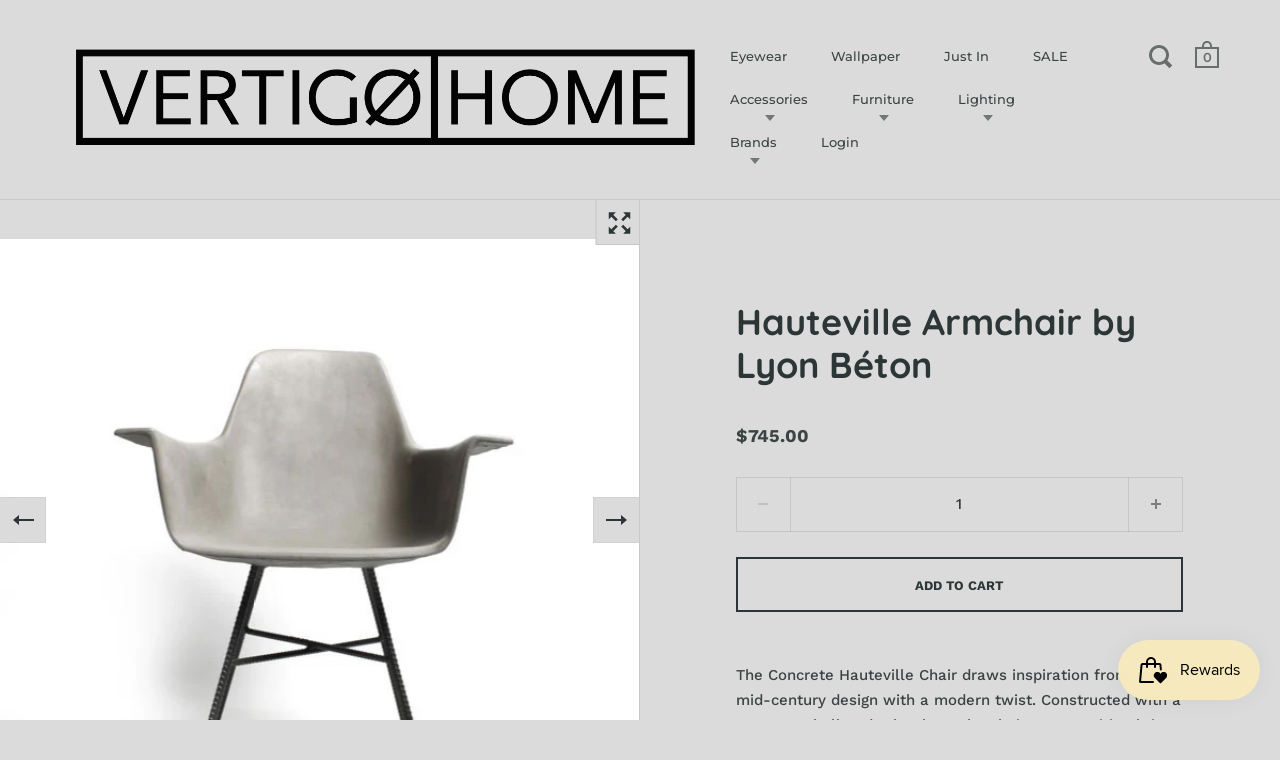

--- FILE ---
content_type: text/html; charset=utf-8
request_url: https://www.vertigohome.us/products/hauteville-armchair-by-lyon-beton
body_size: 29725
content:
<!doctype html>
<html class="no-js" lang="en">
<head>
<!-- ReSci start (Inserted on: 2021-06-18 20:09:30 UTC) -->
<!-- ReSci start (Inserted on: 2021-06-18 20:09:30 UTC -->
<script type="text/javascript">
  window._rsq = window._rsq || [];
  window._rsq.push(['_setSiteId', '1257']); // Your unique ReSci ID
  window._rsq.push(['_enableOnsite']);

  

  /*** Item View Event ***/
  
  
  window._rsq.push(['_addItem', {'id': '12143708373062'}]);
  

  
  

  /*** Cart View Event ***/
  

  /*** Search View Event ***/
  

  window._rsq.push(['_track']);

  /*** ReSci Script ***/
  (function() {
    var rScix = document.createElement('script');
    rScix.type = 'text/javascript';
    rScix.async = true;
    rScix.src = ('https:' == document.location.protocol ? 'https://' : 'http://') + 'd1stxfv94hrhia.cloudfront.net/waves/v3/w.js';
    (document.getElementsByTagName('head')[0] || document.getElementsByTagName('body')[0]).appendChild(rScix);
  })();
</script>
<!-- ReSci end -->
<!-- ReSci end -->


  <meta charset="utf-8">
  <meta name="viewport" content="width=device-width,initial-scale=1,maximum-scale=1,user-scalable=no">
  <meta http-equiv="X-UA-Compatible" content="IE=edge"> 

  
    <link rel="shortcut icon" href="//www.vertigohome.us/cdn/shop/files/Favicon_32x32.png?v=1613772606" type="image/png" />
  
 
  

  <title>
    
      Hauteville Armchair by Lyon Béton &ndash; Vertigo Home
    
  </title>

  
    <meta name="description" content="The Concrete Hauteville Chair draws inspiration from iconic mid-century design with a modern twist. Constructed with a concrete shell and rebar legs, the chair’s composition brings to light the unique qualities of industrial materials and repurposes the unpolished, raw materials to create a minimal and contemporary cha">
  

  



  <meta property="og:type" content="product">
  <meta property="og:title" content="Hauteville Armchair by Lyon Béton">

  
    <meta property="og:image" content="http://www.vertigohome.us/cdn/shop/products/Lyon-Beton-Hauteville-Armchair-1-at-www.vertigohome.us_a1e8da2d-297d-4fe3-8a9d-25a983857797_1024x.jpg?v=1571438596">
    <meta property="og:image:secure_url" content="https://www.vertigohome.us/cdn/shop/products/Lyon-Beton-Hauteville-Armchair-1-at-www.vertigohome.us_a1e8da2d-297d-4fe3-8a9d-25a983857797_1024x.jpg?v=1571438596">
    <meta property="og:image:width" content="1024">
    <meta property="og:image:height" content="1024">
  
    <meta property="og:image" content="http://www.vertigohome.us/cdn/shop/products/Lyon-Beton-Hauteville-Armchair-2-at-www.vertigohome.us_1024x.jpg?v=1571438596">
    <meta property="og:image:secure_url" content="https://www.vertigohome.us/cdn/shop/products/Lyon-Beton-Hauteville-Armchair-2-at-www.vertigohome.us_1024x.jpg?v=1571438596">
    <meta property="og:image:width" content="1024">
    <meta property="og:image:height" content="1024">
  
    <meta property="og:image" content="http://www.vertigohome.us/cdn/shop/products/Lyon-Beton-Hauteville-Armchair-3-at-www.vertigohome.us_1024x.jpg?v=1571438596">
    <meta property="og:image:secure_url" content="https://www.vertigohome.us/cdn/shop/products/Lyon-Beton-Hauteville-Armchair-3-at-www.vertigohome.us_1024x.jpg?v=1571438596">
    <meta property="og:image:width" content="1024">
    <meta property="og:image:height" content="1024">
  

  <meta property="product:price:amount" content="745.00">
  <meta property="product:price:currency" content="USD">
  <meta property="product:availability" content="in stock">




  <meta property="og:description" content="The Concrete Hauteville Chair draws inspiration from iconic mid-century design with a modern twist. Constructed with a concrete shell and rebar legs, the chair’s composition brings to light the unique qualities of industrial materials and repurposes the unpolished, raw materials to create a minimal and contemporary cha">


<meta property="og:url" content="https://www.vertigohome.us/products/hauteville-armchair-by-lyon-beton">
<meta property="og:site_name" content="Vertigo Home">



<meta name="twitter:card" content="summary">


  <meta name="twitter:title" content="Hauteville Armchair by Lyon Béton">
  <meta name="twitter:description" content="

The Concrete Hauteville Chair draws inspiration from iconic mid-century design with a modern twist. Constructed with a concrete shell and rebar legs, the chair’s composition brings to light the unique qualities of industrial materials and repurposes the unpolished, raw materials to create a minimal and contemporary chair.
Despite the use of unconventional materials, the chair has an incredibly ergonomic and comfortable seat, while ultra-fine sanding gives it a smooth finish. Versatile enough for practically any space, this minimalist design will leave an impression everywhere it goes.
View Hauteville Chair Collection here.


Brand: Lyon Béton

Design: Henri Lavallard Boget
Material: Glass fiber reinforced concrete, rebar feet

Dimensions: W 25.2&quot; x H 33.4&quot; x D 22.4&quot;
Seat Height: 18.5&quot;
Please note additional shipping charges will apply to this item.
">
  <meta name="twitter:image" content="https://www.vertigohome.us/cdn/shop/products/Lyon-Beton-Hauteville-Armchair-1-at-www.vertigohome.us_a1e8da2d-297d-4fe3-8a9d-25a983857797_600x600_crop_center.jpg?v=1571438596">

  
  <script type="application/ld+json">
  {
    "@context": "http://schema.org",
    "@type": "Product",
    "offers": [{
          "@type": "Offer",
          "name": "Default Title",
          "availability":"https://schema.org/InStock",
          "price": 745.0,
          "priceCurrency": "USD",
          "priceValidUntil": "2025-11-25","sku": "DB-09195","url": "/products/hauteville-armchair-by-lyon-beton/products/hauteville-armchair-by-lyon-beton?variant=12143708373062"
        }
],
      "gtin13": "3760195861417",
      "productId": "3760195861417",
    "brand": {
      "name": "Lyon Béton"
    },
    "name": "Hauteville Armchair by Lyon Béton",
    "description": "\n\nThe Concrete Hauteville Chair draws inspiration from iconic mid-century design with a modern twist. Constructed with a concrete shell and rebar legs, the chair’s composition brings to light the unique qualities of industrial materials and repurposes the unpolished, raw materials to create a minimal and contemporary chair.\nDespite the use of unconventional materials, the chair has an incredibly ergonomic and comfortable seat, while ultra-fine sanding gives it a smooth finish. Versatile enough for practically any space, this minimalist design will leave an impression everywhere it goes.\nView Hauteville Chair Collection here.\n\n\nBrand: Lyon Béton\n\nDesign: Henri Lavallard Boget\nMaterial: Glass fiber reinforced concrete, rebar feet\n\nDimensions: W 25.2\" x H 33.4\" x D 22.4\"\nSeat Height: 18.5\"\nPlease note additional shipping charges will apply to this item.\n",
    "category": "Furniture",
    "url": "/products/hauteville-armchair-by-lyon-beton/products/hauteville-armchair-by-lyon-beton",
    "sku": "DB-09195",
    "image": {
      "@type": "ImageObject",
      "url": "https://www.vertigohome.us/cdn/shop/products/Lyon-Beton-Hauteville-Armchair-1-at-www.vertigohome.us_a1e8da2d-297d-4fe3-8a9d-25a983857797_1024x.jpg?v=1571438596",
      "image": "https://www.vertigohome.us/cdn/shop/products/Lyon-Beton-Hauteville-Armchair-1-at-www.vertigohome.us_a1e8da2d-297d-4fe3-8a9d-25a983857797_1024x.jpg?v=1571438596",
      "name": "Hauteville Armchair by Lyon Béton",
      "width": "1024",
      "height": "1024"
    }
  }
  </script>



  <script type="application/ld+json">
  {
    "@context": "http://schema.org",
    "@type": "BreadcrumbList",
  "itemListElement": [{
      "@type": "ListItem",
      "position": 1,
      "name": "Translation missing: en.general.breadcrumb.home",
      "item": "https://www.vertigohome.us"
    },{
          "@type": "ListItem",
          "position": 2,
          "name": "Hauteville Armchair by Lyon Béton",
          "item": "https://www.vertigohome.us/products/hauteville-armchair-by-lyon-beton"
        }]
  }
  </script>



  <script type="application/ld+json">
  {
    "@context": "http://schema.org",
    "@type" : "Organization",
  "name" : "Vertigo Home",
  "url" : "https://www.vertigohome.us",
  "sameAs" : [, "https:\/\/www.facebook.com\/VertigoHome\/" , "https:\/\/www.pinterest.com\/vertigohome\/" , "https:\/\/www.instagram.com\/vertigohomelaguna\/" ],
  "potentialAction": {
    "@type": "SearchAction",
    "target": "/search?q={search_term}",
    "query-input": "required name=search_term"
  }
  }
  </script>


  <link rel="canonical" href="https://www.vertigohome.us/products/hauteville-armchair-by-lyon-beton">

  <link rel="preload" as="style" href="//www.vertigohome.us/cdn/shop/t/10/assets/css_main.scss.css?v=2054124680281436131756544592">
  <link rel="preconnect" href="//fonts.shopifycdn.com">

  <link href="//www.vertigohome.us/cdn/shop/t/10/assets/css_main.scss.css?v=2054124680281436131756544592" rel="stylesheet" type="text/css" media="all" />

  <script>window.performance && window.performance.mark && window.performance.mark('shopify.content_for_header.start');</script><meta name="google-site-verification" content="hgzfjWJ8B5HJ0T17BYZ_Yb7DJ3Fada32FSAQbTeOOYk">
<meta id="shopify-digital-wallet" name="shopify-digital-wallet" content="/656702/digital_wallets/dialog">
<meta name="shopify-checkout-api-token" content="0b2953a35de81307c70b789af939c00a">
<link rel="alternate" type="application/json+oembed" href="https://www.vertigohome.us/products/hauteville-armchair-by-lyon-beton.oembed">
<script async="async" src="/checkouts/internal/preloads.js?locale=en-US"></script>
<link rel="preconnect" href="https://shop.app" crossorigin="anonymous">
<script async="async" src="https://shop.app/checkouts/internal/preloads.js?locale=en-US&shop_id=656702" crossorigin="anonymous"></script>
<script id="apple-pay-shop-capabilities" type="application/json">{"shopId":656702,"countryCode":"US","currencyCode":"USD","merchantCapabilities":["supports3DS"],"merchantId":"gid:\/\/shopify\/Shop\/656702","merchantName":"Vertigo Home","requiredBillingContactFields":["postalAddress","email","phone"],"requiredShippingContactFields":["postalAddress","email","phone"],"shippingType":"shipping","supportedNetworks":["visa","masterCard","amex","discover","elo","jcb"],"total":{"type":"pending","label":"Vertigo Home","amount":"1.00"},"shopifyPaymentsEnabled":true,"supportsSubscriptions":true}</script>
<script id="shopify-features" type="application/json">{"accessToken":"0b2953a35de81307c70b789af939c00a","betas":["rich-media-storefront-analytics"],"domain":"www.vertigohome.us","predictiveSearch":true,"shopId":656702,"locale":"en"}</script>
<script>var Shopify = Shopify || {};
Shopify.shop = "vertigohome.myshopify.com";
Shopify.locale = "en";
Shopify.currency = {"active":"USD","rate":"1.0"};
Shopify.country = "US";
Shopify.theme = {"name":"Split V2.0","id":83370573905,"schema_name":"Split","schema_version":"2.4.1","theme_store_id":842,"role":"main"};
Shopify.theme.handle = "null";
Shopify.theme.style = {"id":null,"handle":null};
Shopify.cdnHost = "www.vertigohome.us/cdn";
Shopify.routes = Shopify.routes || {};
Shopify.routes.root = "/";</script>
<script type="module">!function(o){(o.Shopify=o.Shopify||{}).modules=!0}(window);</script>
<script>!function(o){function n(){var o=[];function n(){o.push(Array.prototype.slice.apply(arguments))}return n.q=o,n}var t=o.Shopify=o.Shopify||{};t.loadFeatures=n(),t.autoloadFeatures=n()}(window);</script>
<script>
  window.ShopifyPay = window.ShopifyPay || {};
  window.ShopifyPay.apiHost = "shop.app\/pay";
  window.ShopifyPay.redirectState = null;
</script>
<script id="shop-js-analytics" type="application/json">{"pageType":"product"}</script>
<script defer="defer" async type="module" src="//www.vertigohome.us/cdn/shopifycloud/shop-js/modules/v2/client.init-shop-cart-sync_COMZFrEa.en.esm.js"></script>
<script defer="defer" async type="module" src="//www.vertigohome.us/cdn/shopifycloud/shop-js/modules/v2/chunk.common_CdXrxk3f.esm.js"></script>
<script type="module">
  await import("//www.vertigohome.us/cdn/shopifycloud/shop-js/modules/v2/client.init-shop-cart-sync_COMZFrEa.en.esm.js");
await import("//www.vertigohome.us/cdn/shopifycloud/shop-js/modules/v2/chunk.common_CdXrxk3f.esm.js");

  window.Shopify.SignInWithShop?.initShopCartSync?.({"fedCMEnabled":true,"windoidEnabled":true});

</script>
<script>
  window.Shopify = window.Shopify || {};
  if (!window.Shopify.featureAssets) window.Shopify.featureAssets = {};
  window.Shopify.featureAssets['shop-js'] = {"shop-cart-sync":["modules/v2/client.shop-cart-sync_CRSPkpKa.en.esm.js","modules/v2/chunk.common_CdXrxk3f.esm.js"],"init-fed-cm":["modules/v2/client.init-fed-cm_DO1JVZ96.en.esm.js","modules/v2/chunk.common_CdXrxk3f.esm.js"],"init-windoid":["modules/v2/client.init-windoid_hXardXh0.en.esm.js","modules/v2/chunk.common_CdXrxk3f.esm.js"],"init-shop-email-lookup-coordinator":["modules/v2/client.init-shop-email-lookup-coordinator_jpxQlUsx.en.esm.js","modules/v2/chunk.common_CdXrxk3f.esm.js"],"shop-toast-manager":["modules/v2/client.shop-toast-manager_C-K0q6-t.en.esm.js","modules/v2/chunk.common_CdXrxk3f.esm.js"],"shop-button":["modules/v2/client.shop-button_B6dBoDg5.en.esm.js","modules/v2/chunk.common_CdXrxk3f.esm.js"],"shop-login-button":["modules/v2/client.shop-login-button_BHRMsoBb.en.esm.js","modules/v2/chunk.common_CdXrxk3f.esm.js","modules/v2/chunk.modal_C89cmTvN.esm.js"],"shop-cash-offers":["modules/v2/client.shop-cash-offers_p6Pw3nax.en.esm.js","modules/v2/chunk.common_CdXrxk3f.esm.js","modules/v2/chunk.modal_C89cmTvN.esm.js"],"avatar":["modules/v2/client.avatar_BTnouDA3.en.esm.js"],"init-shop-cart-sync":["modules/v2/client.init-shop-cart-sync_COMZFrEa.en.esm.js","modules/v2/chunk.common_CdXrxk3f.esm.js"],"init-shop-for-new-customer-accounts":["modules/v2/client.init-shop-for-new-customer-accounts_BNQiNx4m.en.esm.js","modules/v2/client.shop-login-button_BHRMsoBb.en.esm.js","modules/v2/chunk.common_CdXrxk3f.esm.js","modules/v2/chunk.modal_C89cmTvN.esm.js"],"pay-button":["modules/v2/client.pay-button_CRuQ9trT.en.esm.js","modules/v2/chunk.common_CdXrxk3f.esm.js"],"init-customer-accounts-sign-up":["modules/v2/client.init-customer-accounts-sign-up_Q1yheB3t.en.esm.js","modules/v2/client.shop-login-button_BHRMsoBb.en.esm.js","modules/v2/chunk.common_CdXrxk3f.esm.js","modules/v2/chunk.modal_C89cmTvN.esm.js"],"checkout-modal":["modules/v2/client.checkout-modal_DtXVhFgQ.en.esm.js","modules/v2/chunk.common_CdXrxk3f.esm.js","modules/v2/chunk.modal_C89cmTvN.esm.js"],"init-customer-accounts":["modules/v2/client.init-customer-accounts_B5rMd0lj.en.esm.js","modules/v2/client.shop-login-button_BHRMsoBb.en.esm.js","modules/v2/chunk.common_CdXrxk3f.esm.js","modules/v2/chunk.modal_C89cmTvN.esm.js"],"lead-capture":["modules/v2/client.lead-capture_CmGCXBh3.en.esm.js","modules/v2/chunk.common_CdXrxk3f.esm.js","modules/v2/chunk.modal_C89cmTvN.esm.js"],"shop-follow-button":["modules/v2/client.shop-follow-button_CV5C02lv.en.esm.js","modules/v2/chunk.common_CdXrxk3f.esm.js","modules/v2/chunk.modal_C89cmTvN.esm.js"],"shop-login":["modules/v2/client.shop-login_Bz_Zm_XZ.en.esm.js","modules/v2/chunk.common_CdXrxk3f.esm.js","modules/v2/chunk.modal_C89cmTvN.esm.js"],"payment-terms":["modules/v2/client.payment-terms_D7XnU2ez.en.esm.js","modules/v2/chunk.common_CdXrxk3f.esm.js","modules/v2/chunk.modal_C89cmTvN.esm.js"]};
</script>
<script>(function() {
  var isLoaded = false;
  function asyncLoad() {
    if (isLoaded) return;
    isLoaded = true;
    var urls = ["https:\/\/static.dla.group\/dm-timer.js?shop=vertigohome.myshopify.com","https:\/\/js.smile.io\/v1\/smile-shopify.js?shop=vertigohome.myshopify.com","\/\/cdn.shopify.com\/proxy\/71838fae8ea2153702f7f08c795bf0c2f990274a437e18f3172f72710bdc9ffa\/storage.googleapis.com\/adnabu-shopify\/online-store\/9109e5bb4a564bd98aae3b311715147779.min.js?shop=vertigohome.myshopify.com\u0026sp-cache-control=cHVibGljLCBtYXgtYWdlPTkwMA","https:\/\/cdn.hextom.com\/js\/freeshippingbar.js?shop=vertigohome.myshopify.com"];
    for (var i = 0; i < urls.length; i++) {
      var s = document.createElement('script');
      s.type = 'text/javascript';
      s.async = true;
      s.src = urls[i];
      var x = document.getElementsByTagName('script')[0];
      x.parentNode.insertBefore(s, x);
    }
  };
  if(window.attachEvent) {
    window.attachEvent('onload', asyncLoad);
  } else {
    window.addEventListener('load', asyncLoad, false);
  }
})();</script>
<script id="__st">var __st={"a":656702,"offset":-28800,"reqid":"e3f947e7-ca7d-4321-b0bc-07a703b19196-1763233600","pageurl":"www.vertigohome.us\/products\/hauteville-armchair-by-lyon-beton","u":"b39e9b3545e3","p":"product","rtyp":"product","rid":1324044386374};</script>
<script>window.ShopifyPaypalV4VisibilityTracking = true;</script>
<script id="captcha-bootstrap">!function(){'use strict';const t='contact',e='account',n='new_comment',o=[[t,t],['blogs',n],['comments',n],[t,'customer']],c=[[e,'customer_login'],[e,'guest_login'],[e,'recover_customer_password'],[e,'create_customer']],r=t=>t.map((([t,e])=>`form[action*='/${t}']:not([data-nocaptcha='true']) input[name='form_type'][value='${e}']`)).join(','),a=t=>()=>t?[...document.querySelectorAll(t)].map((t=>t.form)):[];function s(){const t=[...o],e=r(t);return a(e)}const i='password',u='form_key',d=['recaptcha-v3-token','g-recaptcha-response','h-captcha-response',i],f=()=>{try{return window.sessionStorage}catch{return}},m='__shopify_v',_=t=>t.elements[u];function p(t,e,n=!1){try{const o=window.sessionStorage,c=JSON.parse(o.getItem(e)),{data:r}=function(t){const{data:e,action:n}=t;return t[m]||n?{data:e,action:n}:{data:t,action:n}}(c);for(const[e,n]of Object.entries(r))t.elements[e]&&(t.elements[e].value=n);n&&o.removeItem(e)}catch(o){console.error('form repopulation failed',{error:o})}}const l='form_type',E='cptcha';function T(t){t.dataset[E]=!0}const w=window,h=w.document,L='Shopify',v='ce_forms',y='captcha';let A=!1;((t,e)=>{const n=(g='f06e6c50-85a8-45c8-87d0-21a2b65856fe',I='https://cdn.shopify.com/shopifycloud/storefront-forms-hcaptcha/ce_storefront_forms_captcha_hcaptcha.v1.5.2.iife.js',D={infoText:'Protected by hCaptcha',privacyText:'Privacy',termsText:'Terms'},(t,e,n)=>{const o=w[L][v],c=o.bindForm;if(c)return c(t,g,e,D).then(n);var r;o.q.push([[t,g,e,D],n]),r=I,A||(h.body.append(Object.assign(h.createElement('script'),{id:'captcha-provider',async:!0,src:r})),A=!0)});var g,I,D;w[L]=w[L]||{},w[L][v]=w[L][v]||{},w[L][v].q=[],w[L][y]=w[L][y]||{},w[L][y].protect=function(t,e){n(t,void 0,e),T(t)},Object.freeze(w[L][y]),function(t,e,n,w,h,L){const[v,y,A,g]=function(t,e,n){const i=e?o:[],u=t?c:[],d=[...i,...u],f=r(d),m=r(i),_=r(d.filter((([t,e])=>n.includes(e))));return[a(f),a(m),a(_),s()]}(w,h,L),I=t=>{const e=t.target;return e instanceof HTMLFormElement?e:e&&e.form},D=t=>v().includes(t);t.addEventListener('submit',(t=>{const e=I(t);if(!e)return;const n=D(e)&&!e.dataset.hcaptchaBound&&!e.dataset.recaptchaBound,o=_(e),c=g().includes(e)&&(!o||!o.value);(n||c)&&t.preventDefault(),c&&!n&&(function(t){try{if(!f())return;!function(t){const e=f();if(!e)return;const n=_(t);if(!n)return;const o=n.value;o&&e.removeItem(o)}(t);const e=Array.from(Array(32),(()=>Math.random().toString(36)[2])).join('');!function(t,e){_(t)||t.append(Object.assign(document.createElement('input'),{type:'hidden',name:u})),t.elements[u].value=e}(t,e),function(t,e){const n=f();if(!n)return;const o=[...t.querySelectorAll(`input[type='${i}']`)].map((({name:t})=>t)),c=[...d,...o],r={};for(const[a,s]of new FormData(t).entries())c.includes(a)||(r[a]=s);n.setItem(e,JSON.stringify({[m]:1,action:t.action,data:r}))}(t,e)}catch(e){console.error('failed to persist form',e)}}(e),e.submit())}));const S=(t,e)=>{t&&!t.dataset[E]&&(n(t,e.some((e=>e===t))),T(t))};for(const o of['focusin','change'])t.addEventListener(o,(t=>{const e=I(t);D(e)&&S(e,y())}));const B=e.get('form_key'),M=e.get(l),P=B&&M;t.addEventListener('DOMContentLoaded',(()=>{const t=y();if(P)for(const e of t)e.elements[l].value===M&&p(e,B);[...new Set([...A(),...v().filter((t=>'true'===t.dataset.shopifyCaptcha))])].forEach((e=>S(e,t)))}))}(h,new URLSearchParams(w.location.search),n,t,e,['guest_login'])})(!0,!0)}();</script>
<script integrity="sha256-52AcMU7V7pcBOXWImdc/TAGTFKeNjmkeM1Pvks/DTgc=" data-source-attribution="shopify.loadfeatures" defer="defer" src="//www.vertigohome.us/cdn/shopifycloud/storefront/assets/storefront/load_feature-81c60534.js" crossorigin="anonymous"></script>
<script crossorigin="anonymous" defer="defer" src="//www.vertigohome.us/cdn/shopifycloud/storefront/assets/shopify_pay/storefront-65b4c6d7.js?v=20250812"></script>
<script data-source-attribution="shopify.dynamic_checkout.dynamic.init">var Shopify=Shopify||{};Shopify.PaymentButton=Shopify.PaymentButton||{isStorefrontPortableWallets:!0,init:function(){window.Shopify.PaymentButton.init=function(){};var t=document.createElement("script");t.src="https://www.vertigohome.us/cdn/shopifycloud/portable-wallets/latest/portable-wallets.en.js",t.type="module",document.head.appendChild(t)}};
</script>
<script data-source-attribution="shopify.dynamic_checkout.buyer_consent">
  function portableWalletsHideBuyerConsent(e){var t=document.getElementById("shopify-buyer-consent"),n=document.getElementById("shopify-subscription-policy-button");t&&n&&(t.classList.add("hidden"),t.setAttribute("aria-hidden","true"),n.removeEventListener("click",e))}function portableWalletsShowBuyerConsent(e){var t=document.getElementById("shopify-buyer-consent"),n=document.getElementById("shopify-subscription-policy-button");t&&n&&(t.classList.remove("hidden"),t.removeAttribute("aria-hidden"),n.addEventListener("click",e))}window.Shopify?.PaymentButton&&(window.Shopify.PaymentButton.hideBuyerConsent=portableWalletsHideBuyerConsent,window.Shopify.PaymentButton.showBuyerConsent=portableWalletsShowBuyerConsent);
</script>
<script>
  function portableWalletsCleanup(e){e&&e.src&&console.error("Failed to load portable wallets script "+e.src);var t=document.querySelectorAll("shopify-accelerated-checkout .shopify-payment-button__skeleton, shopify-accelerated-checkout-cart .wallet-cart-button__skeleton"),e=document.getElementById("shopify-buyer-consent");for(let e=0;e<t.length;e++)t[e].remove();e&&e.remove()}function portableWalletsNotLoadedAsModule(e){e instanceof ErrorEvent&&"string"==typeof e.message&&e.message.includes("import.meta")&&"string"==typeof e.filename&&e.filename.includes("portable-wallets")&&(window.removeEventListener("error",portableWalletsNotLoadedAsModule),window.Shopify.PaymentButton.failedToLoad=e,"loading"===document.readyState?document.addEventListener("DOMContentLoaded",window.Shopify.PaymentButton.init):window.Shopify.PaymentButton.init())}window.addEventListener("error",portableWalletsNotLoadedAsModule);
</script>

<script type="module" src="https://www.vertigohome.us/cdn/shopifycloud/portable-wallets/latest/portable-wallets.en.js" onError="portableWalletsCleanup(this)" crossorigin="anonymous"></script>
<script nomodule>
  document.addEventListener("DOMContentLoaded", portableWalletsCleanup);
</script>

<link id="shopify-accelerated-checkout-styles" rel="stylesheet" media="screen" href="https://www.vertigohome.us/cdn/shopifycloud/portable-wallets/latest/accelerated-checkout-backwards-compat.css" crossorigin="anonymous">
<style id="shopify-accelerated-checkout-cart">
        #shopify-buyer-consent {
  margin-top: 1em;
  display: inline-block;
  width: 100%;
}

#shopify-buyer-consent.hidden {
  display: none;
}

#shopify-subscription-policy-button {
  background: none;
  border: none;
  padding: 0;
  text-decoration: underline;
  font-size: inherit;
  cursor: pointer;
}

#shopify-subscription-policy-button::before {
  box-shadow: none;
}

      </style>

<script>window.performance && window.performance.mark && window.performance.mark('shopify.content_for_header.end');</script>
  
  <script src="//code.jquery.com/jquery-3.4.1.min.js" type="text/javascript"></script>

  

  <noscript>
    <link href="//www.vertigohome.us/cdn/shop/t/10/assets/css_noscript.scss.css?v=14306242366355769311708386524" rel="stylesheet" type="text/css" media="all" />
  </noscript>

<!-- Google Ads Remarketing Tag -->
<script async src="https://www.googletagmanager.com/gtag/js?id=AW-994628350"></script>
<script>
  window.dataLayer = window.dataLayer || [];
  function gtag(){dataLayer.push(arguments);}
  gtag('js', new Date());
  gtag('config', 'AW-994628350');
</script>


  <script>
    gtag('event', 'page_view', {
      'send_to': 'AW-994628350',
      'ecomm_prodid': '1324044386374',
      'ecomm_pagetype': 'product',
      'ecomm_totalvalue': 745.0
    });
  </script>



  

<!-- BEGIN app block: shopify://apps/nabu-for-google-pixel/blocks/script-block/1bff1da5-e804-4d5d-ad9c-7c3540bdf531 --><script async src="https://storage.googleapis.com/adnabu-shopify/app-embed-block/adwords-pixel/vertigohome.myshopify.com.min.js"></script>

<!-- END app block --><script src="https://cdn.shopify.com/extensions/64e7a69c-552b-465e-b0fb-62dde6c4c423/i-agree-to-terms-31/assets/load-metafield-igt.js" type="text/javascript" defer="defer"></script>
<script src="https://cdn.shopify.com/extensions/019a7f16-9a64-7b42-a156-209ab1d1c8b3/smile-shopify-app-extensions-246/assets/smile-loader.js" type="text/javascript" defer="defer"></script>
<link href="https://monorail-edge.shopifysvc.com" rel="dns-prefetch">
<script>(function(){if ("sendBeacon" in navigator && "performance" in window) {try {var session_token_from_headers = performance.getEntriesByType('navigation')[0].serverTiming.find(x => x.name == '_s').description;} catch {var session_token_from_headers = undefined;}var session_cookie_matches = document.cookie.match(/_shopify_s=([^;]*)/);var session_token_from_cookie = session_cookie_matches && session_cookie_matches.length === 2 ? session_cookie_matches[1] : "";var session_token = session_token_from_headers || session_token_from_cookie || "";function handle_abandonment_event(e) {var entries = performance.getEntries().filter(function(entry) {return /monorail-edge.shopifysvc.com/.test(entry.name);});if (!window.abandonment_tracked && entries.length === 0) {window.abandonment_tracked = true;var currentMs = Date.now();var navigation_start = performance.timing.navigationStart;var payload = {shop_id: 656702,url: window.location.href,navigation_start,duration: currentMs - navigation_start,session_token,page_type: "product"};window.navigator.sendBeacon("https://monorail-edge.shopifysvc.com/v1/produce", JSON.stringify({schema_id: "online_store_buyer_site_abandonment/1.1",payload: payload,metadata: {event_created_at_ms: currentMs,event_sent_at_ms: currentMs}}));}}window.addEventListener('pagehide', handle_abandonment_event);}}());</script>
<script id="web-pixels-manager-setup">(function e(e,d,r,n,o){if(void 0===o&&(o={}),!Boolean(null===(a=null===(i=window.Shopify)||void 0===i?void 0:i.analytics)||void 0===a?void 0:a.replayQueue)){var i,a;window.Shopify=window.Shopify||{};var t=window.Shopify;t.analytics=t.analytics||{};var s=t.analytics;s.replayQueue=[],s.publish=function(e,d,r){return s.replayQueue.push([e,d,r]),!0};try{self.performance.mark("wpm:start")}catch(e){}var l=function(){var e={modern:/Edge?\/(1{2}[4-9]|1[2-9]\d|[2-9]\d{2}|\d{4,})\.\d+(\.\d+|)|Firefox\/(1{2}[4-9]|1[2-9]\d|[2-9]\d{2}|\d{4,})\.\d+(\.\d+|)|Chrom(ium|e)\/(9{2}|\d{3,})\.\d+(\.\d+|)|(Maci|X1{2}).+ Version\/(15\.\d+|(1[6-9]|[2-9]\d|\d{3,})\.\d+)([,.]\d+|)( \(\w+\)|)( Mobile\/\w+|) Safari\/|Chrome.+OPR\/(9{2}|\d{3,})\.\d+\.\d+|(CPU[ +]OS|iPhone[ +]OS|CPU[ +]iPhone|CPU IPhone OS|CPU iPad OS)[ +]+(15[._]\d+|(1[6-9]|[2-9]\d|\d{3,})[._]\d+)([._]\d+|)|Android:?[ /-](13[3-9]|1[4-9]\d|[2-9]\d{2}|\d{4,})(\.\d+|)(\.\d+|)|Android.+Firefox\/(13[5-9]|1[4-9]\d|[2-9]\d{2}|\d{4,})\.\d+(\.\d+|)|Android.+Chrom(ium|e)\/(13[3-9]|1[4-9]\d|[2-9]\d{2}|\d{4,})\.\d+(\.\d+|)|SamsungBrowser\/([2-9]\d|\d{3,})\.\d+/,legacy:/Edge?\/(1[6-9]|[2-9]\d|\d{3,})\.\d+(\.\d+|)|Firefox\/(5[4-9]|[6-9]\d|\d{3,})\.\d+(\.\d+|)|Chrom(ium|e)\/(5[1-9]|[6-9]\d|\d{3,})\.\d+(\.\d+|)([\d.]+$|.*Safari\/(?![\d.]+ Edge\/[\d.]+$))|(Maci|X1{2}).+ Version\/(10\.\d+|(1[1-9]|[2-9]\d|\d{3,})\.\d+)([,.]\d+|)( \(\w+\)|)( Mobile\/\w+|) Safari\/|Chrome.+OPR\/(3[89]|[4-9]\d|\d{3,})\.\d+\.\d+|(CPU[ +]OS|iPhone[ +]OS|CPU[ +]iPhone|CPU IPhone OS|CPU iPad OS)[ +]+(10[._]\d+|(1[1-9]|[2-9]\d|\d{3,})[._]\d+)([._]\d+|)|Android:?[ /-](13[3-9]|1[4-9]\d|[2-9]\d{2}|\d{4,})(\.\d+|)(\.\d+|)|Mobile Safari.+OPR\/([89]\d|\d{3,})\.\d+\.\d+|Android.+Firefox\/(13[5-9]|1[4-9]\d|[2-9]\d{2}|\d{4,})\.\d+(\.\d+|)|Android.+Chrom(ium|e)\/(13[3-9]|1[4-9]\d|[2-9]\d{2}|\d{4,})\.\d+(\.\d+|)|Android.+(UC? ?Browser|UCWEB|U3)[ /]?(15\.([5-9]|\d{2,})|(1[6-9]|[2-9]\d|\d{3,})\.\d+)\.\d+|SamsungBrowser\/(5\.\d+|([6-9]|\d{2,})\.\d+)|Android.+MQ{2}Browser\/(14(\.(9|\d{2,})|)|(1[5-9]|[2-9]\d|\d{3,})(\.\d+|))(\.\d+|)|K[Aa][Ii]OS\/(3\.\d+|([4-9]|\d{2,})\.\d+)(\.\d+|)/},d=e.modern,r=e.legacy,n=navigator.userAgent;return n.match(d)?"modern":n.match(r)?"legacy":"unknown"}(),u="modern"===l?"modern":"legacy",c=(null!=n?n:{modern:"",legacy:""})[u],f=function(e){return[e.baseUrl,"/wpm","/b",e.hashVersion,"modern"===e.buildTarget?"m":"l",".js"].join("")}({baseUrl:d,hashVersion:r,buildTarget:u}),m=function(e){var d=e.version,r=e.bundleTarget,n=e.surface,o=e.pageUrl,i=e.monorailEndpoint;return{emit:function(e){var a=e.status,t=e.errorMsg,s=(new Date).getTime(),l=JSON.stringify({metadata:{event_sent_at_ms:s},events:[{schema_id:"web_pixels_manager_load/3.1",payload:{version:d,bundle_target:r,page_url:o,status:a,surface:n,error_msg:t},metadata:{event_created_at_ms:s}}]});if(!i)return console&&console.warn&&console.warn("[Web Pixels Manager] No Monorail endpoint provided, skipping logging."),!1;try{return self.navigator.sendBeacon.bind(self.navigator)(i,l)}catch(e){}var u=new XMLHttpRequest;try{return u.open("POST",i,!0),u.setRequestHeader("Content-Type","text/plain"),u.send(l),!0}catch(e){return console&&console.warn&&console.warn("[Web Pixels Manager] Got an unhandled error while logging to Monorail."),!1}}}}({version:r,bundleTarget:l,surface:e.surface,pageUrl:self.location.href,monorailEndpoint:e.monorailEndpoint});try{o.browserTarget=l,function(e){var d=e.src,r=e.async,n=void 0===r||r,o=e.onload,i=e.onerror,a=e.sri,t=e.scriptDataAttributes,s=void 0===t?{}:t,l=document.createElement("script"),u=document.querySelector("head"),c=document.querySelector("body");if(l.async=n,l.src=d,a&&(l.integrity=a,l.crossOrigin="anonymous"),s)for(var f in s)if(Object.prototype.hasOwnProperty.call(s,f))try{l.dataset[f]=s[f]}catch(e){}if(o&&l.addEventListener("load",o),i&&l.addEventListener("error",i),u)u.appendChild(l);else{if(!c)throw new Error("Did not find a head or body element to append the script");c.appendChild(l)}}({src:f,async:!0,onload:function(){if(!function(){var e,d;return Boolean(null===(d=null===(e=window.Shopify)||void 0===e?void 0:e.analytics)||void 0===d?void 0:d.initialized)}()){var d=window.webPixelsManager.init(e)||void 0;if(d){var r=window.Shopify.analytics;r.replayQueue.forEach((function(e){var r=e[0],n=e[1],o=e[2];d.publishCustomEvent(r,n,o)})),r.replayQueue=[],r.publish=d.publishCustomEvent,r.visitor=d.visitor,r.initialized=!0}}},onerror:function(){return m.emit({status:"failed",errorMsg:"".concat(f," has failed to load")})},sri:function(e){var d=/^sha384-[A-Za-z0-9+/=]+$/;return"string"==typeof e&&d.test(e)}(c)?c:"",scriptDataAttributes:o}),m.emit({status:"loading"})}catch(e){m.emit({status:"failed",errorMsg:(null==e?void 0:e.message)||"Unknown error"})}}})({shopId: 656702,storefrontBaseUrl: "https://www.vertigohome.us",extensionsBaseUrl: "https://extensions.shopifycdn.com/cdn/shopifycloud/web-pixels-manager",monorailEndpoint: "https://monorail-edge.shopifysvc.com/unstable/produce_batch",surface: "storefront-renderer",enabledBetaFlags: ["2dca8a86"],webPixelsConfigList: [{"id":"1380614435","configuration":"{\"configuration\":\"{\\\"should_include_tax_charges\\\": false, \\\"is_visitor_consent_tracking_enabled\\\": false}\",\"pixelEvents\":\"{\\\"purchase\\\": [{\\\"conversion_id\\\": \\\"AW-994628350\\\", \\\"conversion_label\\\": \\\"i7GBCOTQ-u0YEP6lo9oD\\\", \\\"should_include_shipping_charges\\\": false, \\\"is_enhanced_conversions_enabled\\\": true}]}\"}","eventPayloadVersion":"v1","runtimeContext":"LAX","scriptVersion":"fc773ce1cfd6b5b8959ddfad0cf8dc8c","type":"APP","apiClientId":1754643,"privacyPurposes":[],"dataSharingAdjustments":{"protectedCustomerApprovalScopes":["read_customer_name","read_customer_personal_data"]}},{"id":"1063092515","configuration":"{\"config\":\"{\\\"google_tag_ids\\\":[\\\"GT-MJWWRRQN\\\",\\\"G-CHDHP5FDN7\\\"],\\\"target_country\\\":\\\"US\\\",\\\"gtag_events\\\":[{\\\"type\\\":\\\"begin_checkout\\\",\\\"action_label\\\":\\\"G-CHDHP5FDN7\\\"},{\\\"type\\\":\\\"search\\\",\\\"action_label\\\":\\\"G-CHDHP5FDN7\\\"},{\\\"type\\\":\\\"view_item\\\",\\\"action_label\\\":[\\\"MC-KQG2MQ9MXT\\\",\\\"G-CHDHP5FDN7\\\"]},{\\\"type\\\":\\\"purchase\\\",\\\"action_label\\\":[\\\"MC-KQG2MQ9MXT\\\",\\\"G-CHDHP5FDN7\\\"]},{\\\"type\\\":\\\"page_view\\\",\\\"action_label\\\":[\\\"MC-KQG2MQ9MXT\\\",\\\"G-CHDHP5FDN7\\\"]},{\\\"type\\\":\\\"add_payment_info\\\",\\\"action_label\\\":\\\"G-CHDHP5FDN7\\\"},{\\\"type\\\":\\\"add_to_cart\\\",\\\"action_label\\\":\\\"G-CHDHP5FDN7\\\"}],\\\"enable_monitoring_mode\\\":false}\"}","eventPayloadVersion":"v1","runtimeContext":"OPEN","scriptVersion":"b2a88bafab3e21179ed38636efcd8a93","type":"APP","apiClientId":1780363,"privacyPurposes":[],"dataSharingAdjustments":{"protectedCustomerApprovalScopes":["read_customer_address","read_customer_email","read_customer_name","read_customer_personal_data","read_customer_phone"]}},{"id":"314999075","configuration":"{\"pixel_id\":\"1529064337281292\",\"pixel_type\":\"facebook_pixel\",\"metaapp_system_user_token\":\"-\"}","eventPayloadVersion":"v1","runtimeContext":"OPEN","scriptVersion":"ca16bc87fe92b6042fbaa3acc2fbdaa6","type":"APP","apiClientId":2329312,"privacyPurposes":["ANALYTICS","MARKETING","SALE_OF_DATA"],"dataSharingAdjustments":{"protectedCustomerApprovalScopes":["read_customer_address","read_customer_email","read_customer_name","read_customer_personal_data","read_customer_phone"]}},{"id":"168657187","configuration":"{\"tagID\":\"2613416541464\"}","eventPayloadVersion":"v1","runtimeContext":"STRICT","scriptVersion":"18031546ee651571ed29edbe71a3550b","type":"APP","apiClientId":3009811,"privacyPurposes":["ANALYTICS","MARKETING","SALE_OF_DATA"],"dataSharingAdjustments":{"protectedCustomerApprovalScopes":["read_customer_address","read_customer_email","read_customer_name","read_customer_personal_data","read_customer_phone"]}},{"id":"shopify-app-pixel","configuration":"{}","eventPayloadVersion":"v1","runtimeContext":"STRICT","scriptVersion":"0450","apiClientId":"shopify-pixel","type":"APP","privacyPurposes":["ANALYTICS","MARKETING"]},{"id":"shopify-custom-pixel","eventPayloadVersion":"v1","runtimeContext":"LAX","scriptVersion":"0450","apiClientId":"shopify-pixel","type":"CUSTOM","privacyPurposes":["ANALYTICS","MARKETING"]}],isMerchantRequest: false,initData: {"shop":{"name":"Vertigo Home","paymentSettings":{"currencyCode":"USD"},"myshopifyDomain":"vertigohome.myshopify.com","countryCode":"US","storefrontUrl":"https:\/\/www.vertigohome.us"},"customer":null,"cart":null,"checkout":null,"productVariants":[{"price":{"amount":745.0,"currencyCode":"USD"},"product":{"title":"Hauteville Armchair by Lyon Béton","vendor":"Lyon Béton","id":"1324044386374","untranslatedTitle":"Hauteville Armchair by Lyon Béton","url":"\/products\/hauteville-armchair-by-lyon-beton","type":"Furniture"},"id":"12143708373062","image":{"src":"\/\/www.vertigohome.us\/cdn\/shop\/products\/Lyon-Beton-Hauteville-Armchair-1-at-www.vertigohome.us_a1e8da2d-297d-4fe3-8a9d-25a983857797.jpg?v=1571438596"},"sku":"DB-09195","title":"Default Title","untranslatedTitle":"Default Title"}],"purchasingCompany":null},},"https://www.vertigohome.us/cdn","ae1676cfwd2530674p4253c800m34e853cb",{"modern":"","legacy":""},{"shopId":"656702","storefrontBaseUrl":"https:\/\/www.vertigohome.us","extensionBaseUrl":"https:\/\/extensions.shopifycdn.com\/cdn\/shopifycloud\/web-pixels-manager","surface":"storefront-renderer","enabledBetaFlags":"[\"2dca8a86\"]","isMerchantRequest":"false","hashVersion":"ae1676cfwd2530674p4253c800m34e853cb","publish":"custom","events":"[[\"page_viewed\",{}],[\"product_viewed\",{\"productVariant\":{\"price\":{\"amount\":745.0,\"currencyCode\":\"USD\"},\"product\":{\"title\":\"Hauteville Armchair by Lyon Béton\",\"vendor\":\"Lyon Béton\",\"id\":\"1324044386374\",\"untranslatedTitle\":\"Hauteville Armchair by Lyon Béton\",\"url\":\"\/products\/hauteville-armchair-by-lyon-beton\",\"type\":\"Furniture\"},\"id\":\"12143708373062\",\"image\":{\"src\":\"\/\/www.vertigohome.us\/cdn\/shop\/products\/Lyon-Beton-Hauteville-Armchair-1-at-www.vertigohome.us_a1e8da2d-297d-4fe3-8a9d-25a983857797.jpg?v=1571438596\"},\"sku\":\"DB-09195\",\"title\":\"Default Title\",\"untranslatedTitle\":\"Default Title\"}}]]"});</script><script>
  window.ShopifyAnalytics = window.ShopifyAnalytics || {};
  window.ShopifyAnalytics.meta = window.ShopifyAnalytics.meta || {};
  window.ShopifyAnalytics.meta.currency = 'USD';
  var meta = {"product":{"id":1324044386374,"gid":"gid:\/\/shopify\/Product\/1324044386374","vendor":"Lyon Béton","type":"Furniture","variants":[{"id":12143708373062,"price":74500,"name":"Hauteville Armchair by Lyon Béton","public_title":null,"sku":"DB-09195"}],"remote":false},"page":{"pageType":"product","resourceType":"product","resourceId":1324044386374}};
  for (var attr in meta) {
    window.ShopifyAnalytics.meta[attr] = meta[attr];
  }
</script>
<script class="analytics">
  (function () {
    var customDocumentWrite = function(content) {
      var jquery = null;

      if (window.jQuery) {
        jquery = window.jQuery;
      } else if (window.Checkout && window.Checkout.$) {
        jquery = window.Checkout.$;
      }

      if (jquery) {
        jquery('body').append(content);
      }
    };

    var hasLoggedConversion = function(token) {
      if (token) {
        return document.cookie.indexOf('loggedConversion=' + token) !== -1;
      }
      return false;
    }

    var setCookieIfConversion = function(token) {
      if (token) {
        var twoMonthsFromNow = new Date(Date.now());
        twoMonthsFromNow.setMonth(twoMonthsFromNow.getMonth() + 2);

        document.cookie = 'loggedConversion=' + token + '; expires=' + twoMonthsFromNow;
      }
    }

    var trekkie = window.ShopifyAnalytics.lib = window.trekkie = window.trekkie || [];
    if (trekkie.integrations) {
      return;
    }
    trekkie.methods = [
      'identify',
      'page',
      'ready',
      'track',
      'trackForm',
      'trackLink'
    ];
    trekkie.factory = function(method) {
      return function() {
        var args = Array.prototype.slice.call(arguments);
        args.unshift(method);
        trekkie.push(args);
        return trekkie;
      };
    };
    for (var i = 0; i < trekkie.methods.length; i++) {
      var key = trekkie.methods[i];
      trekkie[key] = trekkie.factory(key);
    }
    trekkie.load = function(config) {
      trekkie.config = config || {};
      trekkie.config.initialDocumentCookie = document.cookie;
      var first = document.getElementsByTagName('script')[0];
      var script = document.createElement('script');
      script.type = 'text/javascript';
      script.onerror = function(e) {
        var scriptFallback = document.createElement('script');
        scriptFallback.type = 'text/javascript';
        scriptFallback.onerror = function(error) {
                var Monorail = {
      produce: function produce(monorailDomain, schemaId, payload) {
        var currentMs = new Date().getTime();
        var event = {
          schema_id: schemaId,
          payload: payload,
          metadata: {
            event_created_at_ms: currentMs,
            event_sent_at_ms: currentMs
          }
        };
        return Monorail.sendRequest("https://" + monorailDomain + "/v1/produce", JSON.stringify(event));
      },
      sendRequest: function sendRequest(endpointUrl, payload) {
        // Try the sendBeacon API
        if (window && window.navigator && typeof window.navigator.sendBeacon === 'function' && typeof window.Blob === 'function' && !Monorail.isIos12()) {
          var blobData = new window.Blob([payload], {
            type: 'text/plain'
          });

          if (window.navigator.sendBeacon(endpointUrl, blobData)) {
            return true;
          } // sendBeacon was not successful

        } // XHR beacon

        var xhr = new XMLHttpRequest();

        try {
          xhr.open('POST', endpointUrl);
          xhr.setRequestHeader('Content-Type', 'text/plain');
          xhr.send(payload);
        } catch (e) {
          console.log(e);
        }

        return false;
      },
      isIos12: function isIos12() {
        return window.navigator.userAgent.lastIndexOf('iPhone; CPU iPhone OS 12_') !== -1 || window.navigator.userAgent.lastIndexOf('iPad; CPU OS 12_') !== -1;
      }
    };
    Monorail.produce('monorail-edge.shopifysvc.com',
      'trekkie_storefront_load_errors/1.1',
      {shop_id: 656702,
      theme_id: 83370573905,
      app_name: "storefront",
      context_url: window.location.href,
      source_url: "//www.vertigohome.us/cdn/s/trekkie.storefront.308893168db1679b4a9f8a086857af995740364f.min.js"});

        };
        scriptFallback.async = true;
        scriptFallback.src = '//www.vertigohome.us/cdn/s/trekkie.storefront.308893168db1679b4a9f8a086857af995740364f.min.js';
        first.parentNode.insertBefore(scriptFallback, first);
      };
      script.async = true;
      script.src = '//www.vertigohome.us/cdn/s/trekkie.storefront.308893168db1679b4a9f8a086857af995740364f.min.js';
      first.parentNode.insertBefore(script, first);
    };
    trekkie.load(
      {"Trekkie":{"appName":"storefront","development":false,"defaultAttributes":{"shopId":656702,"isMerchantRequest":null,"themeId":83370573905,"themeCityHash":"2949638286646349546","contentLanguage":"en","currency":"USD","eventMetadataId":"d3d0ed8a-a5c9-4cbf-9f9c-cacc1c71df46"},"isServerSideCookieWritingEnabled":true,"monorailRegion":"shop_domain","enabledBetaFlags":["f0df213a"]},"Session Attribution":{},"S2S":{"facebookCapiEnabled":false,"source":"trekkie-storefront-renderer","apiClientId":580111}}
    );

    var loaded = false;
    trekkie.ready(function() {
      if (loaded) return;
      loaded = true;

      window.ShopifyAnalytics.lib = window.trekkie;

      var originalDocumentWrite = document.write;
      document.write = customDocumentWrite;
      try { window.ShopifyAnalytics.merchantGoogleAnalytics.call(this); } catch(error) {};
      document.write = originalDocumentWrite;

      window.ShopifyAnalytics.lib.page(null,{"pageType":"product","resourceType":"product","resourceId":1324044386374,"shopifyEmitted":true});

      var match = window.location.pathname.match(/checkouts\/(.+)\/(thank_you|post_purchase)/)
      var token = match? match[1]: undefined;
      if (!hasLoggedConversion(token)) {
        setCookieIfConversion(token);
        window.ShopifyAnalytics.lib.track("Viewed Product",{"currency":"USD","variantId":12143708373062,"productId":1324044386374,"productGid":"gid:\/\/shopify\/Product\/1324044386374","name":"Hauteville Armchair by Lyon Béton","price":"745.00","sku":"DB-09195","brand":"Lyon Béton","variant":null,"category":"Furniture","nonInteraction":true,"remote":false},undefined,undefined,{"shopifyEmitted":true});
      window.ShopifyAnalytics.lib.track("monorail:\/\/trekkie_storefront_viewed_product\/1.1",{"currency":"USD","variantId":12143708373062,"productId":1324044386374,"productGid":"gid:\/\/shopify\/Product\/1324044386374","name":"Hauteville Armchair by Lyon Béton","price":"745.00","sku":"DB-09195","brand":"Lyon Béton","variant":null,"category":"Furniture","nonInteraction":true,"remote":false,"referer":"https:\/\/www.vertigohome.us\/products\/hauteville-armchair-by-lyon-beton"});
      }
    });


        var eventsListenerScript = document.createElement('script');
        eventsListenerScript.async = true;
        eventsListenerScript.src = "//www.vertigohome.us/cdn/shopifycloud/storefront/assets/shop_events_listener-3da45d37.js";
        document.getElementsByTagName('head')[0].appendChild(eventsListenerScript);

})();</script>
  <script>
  if (!window.ga || (window.ga && typeof window.ga !== 'function')) {
    window.ga = function ga() {
      (window.ga.q = window.ga.q || []).push(arguments);
      if (window.Shopify && window.Shopify.analytics && typeof window.Shopify.analytics.publish === 'function') {
        window.Shopify.analytics.publish("ga_stub_called", {}, {sendTo: "google_osp_migration"});
      }
      console.error("Shopify's Google Analytics stub called with:", Array.from(arguments), "\nSee https://help.shopify.com/manual/promoting-marketing/pixels/pixel-migration#google for more information.");
    };
    if (window.Shopify && window.Shopify.analytics && typeof window.Shopify.analytics.publish === 'function') {
      window.Shopify.analytics.publish("ga_stub_initialized", {}, {sendTo: "google_osp_migration"});
    }
  }
</script>
<script
  defer
  src="https://www.vertigohome.us/cdn/shopifycloud/perf-kit/shopify-perf-kit-2.1.2.min.js"
  data-application="storefront-renderer"
  data-shop-id="656702"
  data-render-region="gcp-us-central1"
  data-page-type="product"
  data-theme-instance-id="83370573905"
  data-theme-name="Split"
  data-theme-version="2.4.1"
  data-monorail-region="shop_domain"
  data-resource-timing-sampling-rate="10"
  data-shs="true"
  data-shs-beacon="true"
  data-shs-export-with-fetch="true"
  data-shs-logs-sample-rate="1"
></script>
</head>

<body id="hauteville-armchair-by-lyon-beton" class="template-product template-product">

  <div id="shopify-section-header" class="shopify-section mount-header"><header id="site-header" class="site-header desktop-view--classic header-scroll">

  <!-- logo -->
  
  
    <span class="logo">
  

    

      <a class="logo-img" href="/">
        <img src="//www.vertigohome.us/cdn/shop/files/vertigo_logo_sml.png?v=1613772605" alt="Vertigo Home" style="max-width: 400px;" />
      </a>

    

  
    </span>
  

  <!-- menu -->

  <div id="site-nav--desktop" class="site-nav style--classic">

    <div class="site-nav-container portable--hide">
      <nav class="primary-menu">


<ul class="main-menu link-list size-8">

  

	

		<li >

			<a  href="/pages/eyewear">

				<span>Eyewear</span>

				

			</a>

			

		</li>

	

		<li >

			<a  href="/pages/wallpaper-1">

				<span>Wallpaper</span>

				

			</a>

			

		</li>

	

		<li >

			<a  href="/collections/new-stuff-2">

				<span>Just In</span>

				

			</a>

			

		</li>

	

		<li >

			<a  href="/collections/vertigo-home-sale-collection">

				<span>SALE</span>

				

			</a>

			

		</li>

	

		<li  class="has-submenu" aria-haspopup="true" data-size="10" >

			<a  href="#">

				<span>Accessories</span>

				
					<span class="icon-go go-next go-down hide show-in-sidebar" style="left: auto;">
	<svg version="1.1" class="svg longarrow" xmlns="http://www.w3.org/2000/svg" xmlns:xlink="http://www.w3.org/1999/xlink" x="0px" y="0px" viewBox="0 0 41 10" style="enable-background:new 0 0 41 10; width: 41px; height: 10px;" xml:space="preserve"><polygon points="0,4 35,4 35,0 41,5 35,10 35,6 0,6 "/></svg>
</span>
					<span class="icon-go go-next go-down hide show-in-classic">
	<svg version="1.1" class="svg longarrow" xmlns="http://www.w3.org/2000/svg" xmlns:xlink="http://www.w3.org/1999/xlink" x="0px" y="0px" viewBox="0 0 41 10" style="enable-background:new 0 0 41 10; width: 41px; height: 10px;" xml:space="preserve"><polygon points="0,4 35,4 35,0 41,5 35,10 35,6 0,6 "/></svg>
</span>
				

			</a>

			

				<ul class="submenu" aria-expanded="false">

					

						<li >

							<a  href="/collections/bar">
							
								<span>Barware</span>

								

							</a>

							

						</li>

					

						<li >

							<a  href="/collections/books-magazines">
							
								<span>Books</span>

								

							</a>

							

						</li>

					

						<li  class="has-babymenu" aria-haspopup="true" >

							<a  href="#">
							
								<span>Candles + Candleholders</span>

								
									<span class="icon-go go-next go-down">
	<svg version="1.1" class="svg longarrow" xmlns="http://www.w3.org/2000/svg" xmlns:xlink="http://www.w3.org/1999/xlink" x="0px" y="0px" viewBox="0 0 41 10" style="enable-background:new 0 0 41 10; width: 41px; height: 10px;" xml:space="preserve"><polygon points="0,4 35,4 35,0 41,5 35,10 35,6 0,6 "/></svg>
</span>
								

							</a>

							

								<div class="babymenu">
									<ul aria-expanded="false">
										
											<li><a  href="/collections/candles"><span>Candles</span></a></li>
										
											<li><a  href="/collections/candleholders"><span>Candleholders</span></a></li>
										
									</ul>
								</div>

							

						</li>

					

						<li  class="has-babymenu" aria-haspopup="true" >

							<a  href="/collections/garden-outdoor">
							
								<span>Garden + Outdoor</span>

								
									<span class="icon-go go-next go-down">
	<svg version="1.1" class="svg longarrow" xmlns="http://www.w3.org/2000/svg" xmlns:xlink="http://www.w3.org/1999/xlink" x="0px" y="0px" viewBox="0 0 41 10" style="enable-background:new 0 0 41 10; width: 41px; height: 10px;" xml:space="preserve"><polygon points="0,4 35,4 35,0 41,5 35,10 35,6 0,6 "/></svg>
</span>
								

							</a>

							

								<div class="babymenu">
									<ul aria-expanded="false">
										
											<li><a  href="/collections/doormats-1"><span>Doormats</span></a></li>
										
											<li><a  href="/collections/pots-planters"><span>Pots + Planters</span></a></li>
										
											<li><a  href="/collections/outdoor-decor"><span>Outdoor Accessories</span></a></li>
										
									</ul>
								</div>

							

						</li>

					

						<li  class="has-babymenu" aria-haspopup="true" >

							<a  href="/collections/kitchen-dining">
							
								<span>Kitchen</span>

								
									<span class="icon-go go-next go-down">
	<svg version="1.1" class="svg longarrow" xmlns="http://www.w3.org/2000/svg" xmlns:xlink="http://www.w3.org/1999/xlink" x="0px" y="0px" viewBox="0 0 41 10" style="enable-background:new 0 0 41 10; width: 41px; height: 10px;" xml:space="preserve"><polygon points="0,4 35,4 35,0 41,5 35,10 35,6 0,6 "/></svg>
</span>
								

							</a>

							

								<div class="babymenu">
									<ul aria-expanded="false">
										
											<li><a  href="/collections/cheese-boards-knifes"><span>Knives</span></a></li>
										
											<li><a  href="/collections/coffee-tea"><span>Coffee + Tea</span></a></li>
										
											<li><a  href="/collections/glassware"><span>Glassware</span></a></li>
										
											<li><a  href="/collections/placemats"><span>Placemats</span></a></li>
										
											<li><a  href="/collections/salt-pepper-spices"><span>Salt + Pepper</span></a></li>
										
											<li><a  href="/collections/serving"><span>Serveware</span></a></li>
										
											<li><a  href="/collections/water-carafes"><span>Water Carafes</span></a></li>
										
									</ul>
								</div>

							

						</li>

					

						<li >

							<a  href="/pages/maileg">
							
								<span>Kids</span>

								

							</a>

							

						</li>

					

						<li  class="has-babymenu" aria-haspopup="true" >

							<a  href="/collections/room-wall-decor">
							
								<span>Room + Wall Decor</span>

								
									<span class="icon-go go-next go-down">
	<svg version="1.1" class="svg longarrow" xmlns="http://www.w3.org/2000/svg" xmlns:xlink="http://www.w3.org/1999/xlink" x="0px" y="0px" viewBox="0 0 41 10" style="enable-background:new 0 0 41 10; width: 41px; height: 10px;" xml:space="preserve"><polygon points="0,4 35,4 35,0 41,5 35,10 35,6 0,6 "/></svg>
</span>
								

							</a>

							

								<div class="babymenu">
									<ul aria-expanded="false">
										
											<li><a  href="/collections/clocks"><span>Clocks</span></a></li>
										
											<li><a  href="/collections/mirrors"><span>Mirrors</span></a></li>
										
											<li><a  href="/collections/bowls-objects"><span>Objects</span></a></li>
										
											<li><a  href="/collections/pillows"><span>Pillows</span></a></li>
										
											<li><a  href="/collections/vases"><span>Vases</span></a></li>
										
											<li><a  href="/collections/alexander-girard-wooden-dolls-collection"><span>Vitra Wooden Dolls</span></a></li>
										
											<li><a  href="/collections/vitra-miniatures-collection"><span>Vitra Miniature Chairs</span></a></li>
										
									</ul>
								</div>

							

						</li>

					

						<li  class="has-babymenu" aria-haspopup="true" >

							<a  href="/collections/rugs">
							
								<span>Rugs</span>

								
									<span class="icon-go go-next go-down">
	<svg version="1.1" class="svg longarrow" xmlns="http://www.w3.org/2000/svg" xmlns:xlink="http://www.w3.org/1999/xlink" x="0px" y="0px" viewBox="0 0 41 10" style="enable-background:new 0 0 41 10; width: 41px; height: 10px;" xml:space="preserve"><polygon points="0,4 35,4 35,0 41,5 35,10 35,6 0,6 "/></svg>
</span>
								

							</a>

							

								<div class="babymenu">
									<ul aria-expanded="false">
										
											<li><a  href="/collections/indoor-rugs"><span>Indoor Rugs</span></a></li>
										
											<li><a  href="/collections/outdoor-rugs"><span>Outdoor Rugs + Doormats</span></a></li>
										
									</ul>
								</div>

							

						</li>

					

						<li >

							<a  href="/collections/storage">
							
								<span>Storage + Organization</span>

								

							</a>

							

						</li>

					

						<li  class="has-babymenu" aria-haspopup="true" >

							<a  href="/collections/personal-accessories">
							
								<span>Personal Accessories</span>

								
									<span class="icon-go go-next go-down">
	<svg version="1.1" class="svg longarrow" xmlns="http://www.w3.org/2000/svg" xmlns:xlink="http://www.w3.org/1999/xlink" x="0px" y="0px" viewBox="0 0 41 10" style="enable-background:new 0 0 41 10; width: 41px; height: 10px;" xml:space="preserve"><polygon points="0,4 35,4 35,0 41,5 35,10 35,6 0,6 "/></svg>
</span>
								

							</a>

							

								<div class="babymenu">
									<ul aria-expanded="false">
										
											<li><a  href="/collections/belts"><span>Belts</span></a></li>
										
											<li><a  href="/pages/eyewear"><span>Eyewear</span></a></li>
										
											<li><a  href="/collections/fragrance"><span>Fragrance</span></a></li>
										
											<li><a  href="/collections/watches"><span>Watches</span></a></li>
										
									</ul>
								</div>

							

						</li>

					

				</ul>

			

		</li>

	

		<li  class="has-submenu" aria-haspopup="true" data-size="4" >

			<a  href="#">

				<span>Furniture</span>

				
					<span class="icon-go go-next go-down hide show-in-sidebar" style="left: auto;">
	<svg version="1.1" class="svg longarrow" xmlns="http://www.w3.org/2000/svg" xmlns:xlink="http://www.w3.org/1999/xlink" x="0px" y="0px" viewBox="0 0 41 10" style="enable-background:new 0 0 41 10; width: 41px; height: 10px;" xml:space="preserve"><polygon points="0,4 35,4 35,0 41,5 35,10 35,6 0,6 "/></svg>
</span>
					<span class="icon-go go-next go-down hide show-in-classic">
	<svg version="1.1" class="svg longarrow" xmlns="http://www.w3.org/2000/svg" xmlns:xlink="http://www.w3.org/1999/xlink" x="0px" y="0px" viewBox="0 0 41 10" style="enable-background:new 0 0 41 10; width: 41px; height: 10px;" xml:space="preserve"><polygon points="0,4 35,4 35,0 41,5 35,10 35,6 0,6 "/></svg>
</span>
				

			</a>

			

				<ul class="submenu" aria-expanded="false">

					

						<li  class="has-babymenu" aria-haspopup="true" >

							<a  href="/collections/seating">
							
								<span>Seating</span>

								
									<span class="icon-go go-next go-down">
	<svg version="1.1" class="svg longarrow" xmlns="http://www.w3.org/2000/svg" xmlns:xlink="http://www.w3.org/1999/xlink" x="0px" y="0px" viewBox="0 0 41 10" style="enable-background:new 0 0 41 10; width: 41px; height: 10px;" xml:space="preserve"><polygon points="0,4 35,4 35,0 41,5 35,10 35,6 0,6 "/></svg>
</span>
								

							</a>

							

								<div class="babymenu">
									<ul aria-expanded="false">
										
											<li><a  href="/collections/dining-chairs"><span>Dining Chairs</span></a></li>
										
											<li><a  href="/collections/lounge-chairs"><span>Lounge Chairs</span></a></li>
										
											<li><a  href="/collections/ottomans"><span>Ottomans</span></a></li>
										
											<li><a  href="/collections/outdoor-chairs"><span>Outdoor Seating</span></a></li>
										
											<li><a  href="/collections/stools"><span>Stools</span></a></li>
										
											<li><a  href="/collections/sofas"><span>Sofas</span></a></li>
										
											<li><a  href="/collections/task-chairs"><span>Task Chairs</span></a></li>
										
									</ul>
								</div>

							

						</li>

					

						<li >

							<a  href="/collections/tables">
							
								<span>Tables</span>

								

							</a>

							

						</li>

					

						<li >

							<a  href="/collections/room-divider">
							
								<span>Room Dividers</span>

								

							</a>

							

						</li>

					

						<li >

							<a  href="/collections/shelving-wall-storage">
							
								<span>Shelving</span>

								

							</a>

							

						</li>

					

				</ul>

			

		</li>

	

		<li  class="has-submenu" aria-haspopup="true" data-size="4" >

			<a  href="/">

				<span>Lighting</span>

				
					<span class="icon-go go-next go-down hide show-in-sidebar" style="left: auto;">
	<svg version="1.1" class="svg longarrow" xmlns="http://www.w3.org/2000/svg" xmlns:xlink="http://www.w3.org/1999/xlink" x="0px" y="0px" viewBox="0 0 41 10" style="enable-background:new 0 0 41 10; width: 41px; height: 10px;" xml:space="preserve"><polygon points="0,4 35,4 35,0 41,5 35,10 35,6 0,6 "/></svg>
</span>
					<span class="icon-go go-next go-down hide show-in-classic">
	<svg version="1.1" class="svg longarrow" xmlns="http://www.w3.org/2000/svg" xmlns:xlink="http://www.w3.org/1999/xlink" x="0px" y="0px" viewBox="0 0 41 10" style="enable-background:new 0 0 41 10; width: 41px; height: 10px;" xml:space="preserve"><polygon points="0,4 35,4 35,0 41,5 35,10 35,6 0,6 "/></svg>
</span>
				

			</a>

			

				<ul class="submenu" aria-expanded="false">

					

						<li >

							<a  href="/collections/floor-lamps">
							
								<span>Floor Lamps</span>

								

							</a>

							

						</li>

					

						<li >

							<a  href="/collections/pendants">
							
								<span>Suspension Lamps</span>

								

							</a>

							

						</li>

					

						<li >

							<a  href="/collections/table-lamps">
							
								<span>Table Lamps</span>

								

							</a>

							

						</li>

					

						<li >

							<a  href="/collections/wall-lamps">
							
								<span>Wall Lamps</span>

								

							</a>

							

						</li>

					

				</ul>

			

		</li>

	

		<li  class="has-submenu" aria-haspopup="true" data-size="27" >

			<a  href="#">

				<span>Brands</span>

				
					<span class="icon-go go-next go-down hide show-in-sidebar" style="left: auto;">
	<svg version="1.1" class="svg longarrow" xmlns="http://www.w3.org/2000/svg" xmlns:xlink="http://www.w3.org/1999/xlink" x="0px" y="0px" viewBox="0 0 41 10" style="enable-background:new 0 0 41 10; width: 41px; height: 10px;" xml:space="preserve"><polygon points="0,4 35,4 35,0 41,5 35,10 35,6 0,6 "/></svg>
</span>
					<span class="icon-go go-next go-down hide show-in-classic">
	<svg version="1.1" class="svg longarrow" xmlns="http://www.w3.org/2000/svg" xmlns:xlink="http://www.w3.org/1999/xlink" x="0px" y="0px" viewBox="0 0 41 10" style="enable-background:new 0 0 41 10; width: 41px; height: 10px;" xml:space="preserve"><polygon points="0,4 35,4 35,0 41,5 35,10 35,6 0,6 "/></svg>
</span>
				

			</a>

			

				<ul class="submenu" aria-expanded="false">

					

						<li >

							<a  href="/collections/andtradition">
							
								<span>&amp;Tradition</span>

								

							</a>

							

						</li>

					

						<li >

							<a  href="/products/nightbook-led-lamp-by-akii">
							
								<span>Akii</span>

								

							</a>

							

						</li>

					

						<li >

							<a  href="/collections/artek">
							
								<span>Artek</span>

								

							</a>

							

						</li>

					

						<li >

							<a  href="/collections/asano">
							
								<span>Asano</span>

								

							</a>

							

						</li>

					

						<li >

							<a  href="/collections/bend-goods">
							
								<span>Bend Goods</span>

								

							</a>

							

						</li>

					

						<li >

							<a  href="/collections/caddis-glasses">
							
								<span>Caddis Eye Appliances</span>

								

							</a>

							

						</li>

					

						<li >

							<a  href="/pages/chilewich">
							
								<span>Chilewich</span>

								

							</a>

							

						</li>

					

						<li >

							<a  href="/collections/cole-son">
							
								<span>Cole &amp; Son</span>

								

							</a>

							

						</li>

					

						<li >

							<a  href="/collections/frama">
							
								<span>Frama</span>

								

							</a>

							

						</li>

					

						<li >

							<a  href="/collections/graypants">
							
								<span>Graypants</span>

								

							</a>

							

						</li>

					

						<li >

							<a  href="/collections/huygens-clocks">
							
								<span>Huygens Clocks</span>

								

							</a>

							

						</li>

					

						<li >

							<a  href="/collections/innermost">
							
								<span>Innermost</span>

								

							</a>

							

						</li>

					

						<li >

							<a  href="/pages/izipizi">
							
								<span>Izipizi</span>

								

							</a>

							

						</li>

					

						<li >

							<a  href="/collections/kenneth-cobonpue">
							
								<span>Kenneth Cobonpue</span>

								

							</a>

							

						</li>

					

						<li >

							<a  href="/collections/leff-amsterdam">
							
								<span>LEFF Amsterdam </span>

								

							</a>

							

						</li>

					

						<li >

							<a  href="/collections/louis-poulsen">
							
								<span>Louis Poulsen</span>

								

							</a>

							

						</li>

					

						<li >

							<a  href="/collections/lyon-beton">
							
								<span>Lyon Beton</span>

								

							</a>

							

						</li>

					

						<li >

							<a  href="/collections/maileg">
							
								<span>Maileg</span>

								

							</a>

							

						</li>

					

						<li >

							<a  href="/collections/master-shins-anvil">
							
								<span>Master Shin&#39;s Anvil</span>

								

							</a>

							

						</li>

					

						<li >

							<a  href="/pages/mindthegap-wallpaper">
							
								<span>MINDTHEGAP </span>

								

							</a>

							

						</li>

					

						<li >

							<a  href="/pages/nlxl-wallpaper">
							
								<span>NLXL</span>

								

							</a>

							

						</li>

					

						<li >

							<a  href="/collections/original-btc">
							
								<span>Original BTC</span>

								

							</a>

							

						</li>

					

						<li >

							<a  href="/collections/seletti">
							
								<span>Seletti</span>

								

							</a>

							

						</li>

					

						<li >

							<a  href="/collections/stelton">
							
								<span>Stelton</span>

								

							</a>

							

						</li>

					

						<li >

							<a  href="/collections/studio-warm">
							
								<span>Studio Warm</span>

								

							</a>

							

						</li>

					

						<li >

							<a  href="/collections/tom-dixon">
							
								<span>Tom Dixon</span>

								

							</a>

							

						</li>

					

						<li >

							<a  href="/collections/vitra">
							
								<span>Vitra</span>

								

							</a>

							

						</li>

					

				</ul>

			

		</li>

	

	
		<li class="login">
			<a  href="https://www.vertigohome.us/customer_authentication/redirect?locale=en&region_country=US">
				
					<span>Login</span>
				
			</a>
		</li>
	

</ul></nav>
    </div>

    

    <span id="site-search-handle" class="site-search-handle" aria-label="Open search" title="Open search">

      <a href="/search">
        <span class="search-menu" aria-hidden="true">
          
	<svg version="1.1" class="svg search" xmlns="http://www.w3.org/2000/svg" xmlns:xlink="http://www.w3.org/1999/xlink" x="0px" y="0px" viewBox="0 0 24 27" style="enable-background:new 0 0 24 27; width: 24px; height: 27px;" xml:space="preserve"><path d="M10,2C4.5,2,0,6.5,0,12s4.5,10,10,10s10-4.5,10-10S15.5,2,10,2z M10,19c-3.9,0-7-3.1-7-7s3.1-7,7-7s7,3.1,7,7S13.9,19,10,19z"/><rect x="17" y="17" transform="matrix(0.7071 -0.7071 0.7071 0.7071 -9.2844 19.5856)" width="4" height="8"/></svg>

        </span>
      </a>

    </span>

    <span id="site-cart-handle" class="site-cart-handle overlay" aria-label="Open cart" title="Open cart">
    
        <a href="/cart">
          <span class="cart-menu" aria-hidden="true">
            
	<svg version="1.1" class="svg cart" xmlns="http://www.w3.org/2000/svg" xmlns:xlink="http://www.w3.org/1999/xlink" x="0px" y="0px" viewBox="0 0 24 27" style="enable-background:new 0 0 24 27; width: 24px; height: 27px;" xml:space="preserve"><g><path d="M0,6v21h24V6H0z M22,25H2V8h20V25z"/></g><g><path d="M12,2c3,0,3,2.3,3,4h2c0-2.8-1-6-5-6S7,3.2,7,6h2C9,4.3,9,2,12,2z"/></g></svg>

            <span class="count-holder"><span class="count">0</span></span>
          </span>
        </a>
  
    </span>

    <button id="site-menu-handle" class="site-menu-handle hide portable--show" aria-label="Open menu" title="Open menu">
      <span class="hamburger-menu" aria-hidden="true"><span class="bar"></span></span>
    </button>

  </div>

  

</header>

<div id="site-nav--mobile" class="site-nav style--sidebar">

  <!-- navigation -->

  <div id="site-navigation" class="site-nav-container">

    <div class="site-nav-container-last">

      <p class="title">Menu</p>

      <div class="top">

        <nav class="primary-menu">


<ul class="main-menu link-list size-8">

  

	

		<li >

			<a  href="/pages/eyewear">

				<span>Eyewear</span>

				

			</a>

			

		</li>

	

		<li >

			<a  href="/pages/wallpaper-1">

				<span>Wallpaper</span>

				

			</a>

			

		</li>

	

		<li >

			<a  href="/collections/new-stuff-2">

				<span>Just In</span>

				

			</a>

			

		</li>

	

		<li >

			<a  href="/collections/vertigo-home-sale-collection">

				<span>SALE</span>

				

			</a>

			

		</li>

	

		<li  class="has-submenu" aria-haspopup="true" data-size="10" >

			<a  href="#">

				<span>Accessories</span>

				
					<span class="icon-go go-next go-down hide show-in-sidebar" style="left: auto;">
	<svg version="1.1" class="svg longarrow" xmlns="http://www.w3.org/2000/svg" xmlns:xlink="http://www.w3.org/1999/xlink" x="0px" y="0px" viewBox="0 0 41 10" style="enable-background:new 0 0 41 10; width: 41px; height: 10px;" xml:space="preserve"><polygon points="0,4 35,4 35,0 41,5 35,10 35,6 0,6 "/></svg>
</span>
					<span class="icon-go go-next go-down hide show-in-classic">
	<svg version="1.1" class="svg longarrow" xmlns="http://www.w3.org/2000/svg" xmlns:xlink="http://www.w3.org/1999/xlink" x="0px" y="0px" viewBox="0 0 41 10" style="enable-background:new 0 0 41 10; width: 41px; height: 10px;" xml:space="preserve"><polygon points="0,4 35,4 35,0 41,5 35,10 35,6 0,6 "/></svg>
</span>
				

			</a>

			

				<ul class="submenu" aria-expanded="false">

					

						<li >

							<a  href="/collections/bar">
							
								<span>Barware</span>

								

							</a>

							

						</li>

					

						<li >

							<a  href="/collections/books-magazines">
							
								<span>Books</span>

								

							</a>

							

						</li>

					

						<li  class="has-babymenu" aria-haspopup="true" >

							<a  href="#">
							
								<span>Candles + Candleholders</span>

								
									<span class="icon-go go-next go-down">
	<svg version="1.1" class="svg longarrow" xmlns="http://www.w3.org/2000/svg" xmlns:xlink="http://www.w3.org/1999/xlink" x="0px" y="0px" viewBox="0 0 41 10" style="enable-background:new 0 0 41 10; width: 41px; height: 10px;" xml:space="preserve"><polygon points="0,4 35,4 35,0 41,5 35,10 35,6 0,6 "/></svg>
</span>
								

							</a>

							

								<div class="babymenu">
									<ul aria-expanded="false">
										
											<li><a  href="/collections/candles"><span>Candles</span></a></li>
										
											<li><a  href="/collections/candleholders"><span>Candleholders</span></a></li>
										
									</ul>
								</div>

							

						</li>

					

						<li  class="has-babymenu" aria-haspopup="true" >

							<a  href="/collections/garden-outdoor">
							
								<span>Garden + Outdoor</span>

								
									<span class="icon-go go-next go-down">
	<svg version="1.1" class="svg longarrow" xmlns="http://www.w3.org/2000/svg" xmlns:xlink="http://www.w3.org/1999/xlink" x="0px" y="0px" viewBox="0 0 41 10" style="enable-background:new 0 0 41 10; width: 41px; height: 10px;" xml:space="preserve"><polygon points="0,4 35,4 35,0 41,5 35,10 35,6 0,6 "/></svg>
</span>
								

							</a>

							

								<div class="babymenu">
									<ul aria-expanded="false">
										
											<li><a  href="/collections/doormats-1"><span>Doormats</span></a></li>
										
											<li><a  href="/collections/pots-planters"><span>Pots + Planters</span></a></li>
										
											<li><a  href="/collections/outdoor-decor"><span>Outdoor Accessories</span></a></li>
										
									</ul>
								</div>

							

						</li>

					

						<li  class="has-babymenu" aria-haspopup="true" >

							<a  href="/collections/kitchen-dining">
							
								<span>Kitchen</span>

								
									<span class="icon-go go-next go-down">
	<svg version="1.1" class="svg longarrow" xmlns="http://www.w3.org/2000/svg" xmlns:xlink="http://www.w3.org/1999/xlink" x="0px" y="0px" viewBox="0 0 41 10" style="enable-background:new 0 0 41 10; width: 41px; height: 10px;" xml:space="preserve"><polygon points="0,4 35,4 35,0 41,5 35,10 35,6 0,6 "/></svg>
</span>
								

							</a>

							

								<div class="babymenu">
									<ul aria-expanded="false">
										
											<li><a  href="/collections/cheese-boards-knifes"><span>Knives</span></a></li>
										
											<li><a  href="/collections/coffee-tea"><span>Coffee + Tea</span></a></li>
										
											<li><a  href="/collections/glassware"><span>Glassware</span></a></li>
										
											<li><a  href="/collections/placemats"><span>Placemats</span></a></li>
										
											<li><a  href="/collections/salt-pepper-spices"><span>Salt + Pepper</span></a></li>
										
											<li><a  href="/collections/serving"><span>Serveware</span></a></li>
										
											<li><a  href="/collections/water-carafes"><span>Water Carafes</span></a></li>
										
									</ul>
								</div>

							

						</li>

					

						<li >

							<a  href="/pages/maileg">
							
								<span>Kids</span>

								

							</a>

							

						</li>

					

						<li  class="has-babymenu" aria-haspopup="true" >

							<a  href="/collections/room-wall-decor">
							
								<span>Room + Wall Decor</span>

								
									<span class="icon-go go-next go-down">
	<svg version="1.1" class="svg longarrow" xmlns="http://www.w3.org/2000/svg" xmlns:xlink="http://www.w3.org/1999/xlink" x="0px" y="0px" viewBox="0 0 41 10" style="enable-background:new 0 0 41 10; width: 41px; height: 10px;" xml:space="preserve"><polygon points="0,4 35,4 35,0 41,5 35,10 35,6 0,6 "/></svg>
</span>
								

							</a>

							

								<div class="babymenu">
									<ul aria-expanded="false">
										
											<li><a  href="/collections/clocks"><span>Clocks</span></a></li>
										
											<li><a  href="/collections/mirrors"><span>Mirrors</span></a></li>
										
											<li><a  href="/collections/bowls-objects"><span>Objects</span></a></li>
										
											<li><a  href="/collections/pillows"><span>Pillows</span></a></li>
										
											<li><a  href="/collections/vases"><span>Vases</span></a></li>
										
											<li><a  href="/collections/alexander-girard-wooden-dolls-collection"><span>Vitra Wooden Dolls</span></a></li>
										
											<li><a  href="/collections/vitra-miniatures-collection"><span>Vitra Miniature Chairs</span></a></li>
										
									</ul>
								</div>

							

						</li>

					

						<li  class="has-babymenu" aria-haspopup="true" >

							<a  href="/collections/rugs">
							
								<span>Rugs</span>

								
									<span class="icon-go go-next go-down">
	<svg version="1.1" class="svg longarrow" xmlns="http://www.w3.org/2000/svg" xmlns:xlink="http://www.w3.org/1999/xlink" x="0px" y="0px" viewBox="0 0 41 10" style="enable-background:new 0 0 41 10; width: 41px; height: 10px;" xml:space="preserve"><polygon points="0,4 35,4 35,0 41,5 35,10 35,6 0,6 "/></svg>
</span>
								

							</a>

							

								<div class="babymenu">
									<ul aria-expanded="false">
										
											<li><a  href="/collections/indoor-rugs"><span>Indoor Rugs</span></a></li>
										
											<li><a  href="/collections/outdoor-rugs"><span>Outdoor Rugs + Doormats</span></a></li>
										
									</ul>
								</div>

							

						</li>

					

						<li >

							<a  href="/collections/storage">
							
								<span>Storage + Organization</span>

								

							</a>

							

						</li>

					

						<li  class="has-babymenu" aria-haspopup="true" >

							<a  href="/collections/personal-accessories">
							
								<span>Personal Accessories</span>

								
									<span class="icon-go go-next go-down">
	<svg version="1.1" class="svg longarrow" xmlns="http://www.w3.org/2000/svg" xmlns:xlink="http://www.w3.org/1999/xlink" x="0px" y="0px" viewBox="0 0 41 10" style="enable-background:new 0 0 41 10; width: 41px; height: 10px;" xml:space="preserve"><polygon points="0,4 35,4 35,0 41,5 35,10 35,6 0,6 "/></svg>
</span>
								

							</a>

							

								<div class="babymenu">
									<ul aria-expanded="false">
										
											<li><a  href="/collections/belts"><span>Belts</span></a></li>
										
											<li><a  href="/pages/eyewear"><span>Eyewear</span></a></li>
										
											<li><a  href="/collections/fragrance"><span>Fragrance</span></a></li>
										
											<li><a  href="/collections/watches"><span>Watches</span></a></li>
										
									</ul>
								</div>

							

						</li>

					

				</ul>

			

		</li>

	

		<li  class="has-submenu" aria-haspopup="true" data-size="4" >

			<a  href="#">

				<span>Furniture</span>

				
					<span class="icon-go go-next go-down hide show-in-sidebar" style="left: auto;">
	<svg version="1.1" class="svg longarrow" xmlns="http://www.w3.org/2000/svg" xmlns:xlink="http://www.w3.org/1999/xlink" x="0px" y="0px" viewBox="0 0 41 10" style="enable-background:new 0 0 41 10; width: 41px; height: 10px;" xml:space="preserve"><polygon points="0,4 35,4 35,0 41,5 35,10 35,6 0,6 "/></svg>
</span>
					<span class="icon-go go-next go-down hide show-in-classic">
	<svg version="1.1" class="svg longarrow" xmlns="http://www.w3.org/2000/svg" xmlns:xlink="http://www.w3.org/1999/xlink" x="0px" y="0px" viewBox="0 0 41 10" style="enable-background:new 0 0 41 10; width: 41px; height: 10px;" xml:space="preserve"><polygon points="0,4 35,4 35,0 41,5 35,10 35,6 0,6 "/></svg>
</span>
				

			</a>

			

				<ul class="submenu" aria-expanded="false">

					

						<li  class="has-babymenu" aria-haspopup="true" >

							<a  href="/collections/seating">
							
								<span>Seating</span>

								
									<span class="icon-go go-next go-down">
	<svg version="1.1" class="svg longarrow" xmlns="http://www.w3.org/2000/svg" xmlns:xlink="http://www.w3.org/1999/xlink" x="0px" y="0px" viewBox="0 0 41 10" style="enable-background:new 0 0 41 10; width: 41px; height: 10px;" xml:space="preserve"><polygon points="0,4 35,4 35,0 41,5 35,10 35,6 0,6 "/></svg>
</span>
								

							</a>

							

								<div class="babymenu">
									<ul aria-expanded="false">
										
											<li><a  href="/collections/dining-chairs"><span>Dining Chairs</span></a></li>
										
											<li><a  href="/collections/lounge-chairs"><span>Lounge Chairs</span></a></li>
										
											<li><a  href="/collections/ottomans"><span>Ottomans</span></a></li>
										
											<li><a  href="/collections/outdoor-chairs"><span>Outdoor Seating</span></a></li>
										
											<li><a  href="/collections/stools"><span>Stools</span></a></li>
										
											<li><a  href="/collections/sofas"><span>Sofas</span></a></li>
										
											<li><a  href="/collections/task-chairs"><span>Task Chairs</span></a></li>
										
									</ul>
								</div>

							

						</li>

					

						<li >

							<a  href="/collections/tables">
							
								<span>Tables</span>

								

							</a>

							

						</li>

					

						<li >

							<a  href="/collections/room-divider">
							
								<span>Room Dividers</span>

								

							</a>

							

						</li>

					

						<li >

							<a  href="/collections/shelving-wall-storage">
							
								<span>Shelving</span>

								

							</a>

							

						</li>

					

				</ul>

			

		</li>

	

		<li  class="has-submenu" aria-haspopup="true" data-size="4" >

			<a  href="/">

				<span>Lighting</span>

				
					<span class="icon-go go-next go-down hide show-in-sidebar" style="left: auto;">
	<svg version="1.1" class="svg longarrow" xmlns="http://www.w3.org/2000/svg" xmlns:xlink="http://www.w3.org/1999/xlink" x="0px" y="0px" viewBox="0 0 41 10" style="enable-background:new 0 0 41 10; width: 41px; height: 10px;" xml:space="preserve"><polygon points="0,4 35,4 35,0 41,5 35,10 35,6 0,6 "/></svg>
</span>
					<span class="icon-go go-next go-down hide show-in-classic">
	<svg version="1.1" class="svg longarrow" xmlns="http://www.w3.org/2000/svg" xmlns:xlink="http://www.w3.org/1999/xlink" x="0px" y="0px" viewBox="0 0 41 10" style="enable-background:new 0 0 41 10; width: 41px; height: 10px;" xml:space="preserve"><polygon points="0,4 35,4 35,0 41,5 35,10 35,6 0,6 "/></svg>
</span>
				

			</a>

			

				<ul class="submenu" aria-expanded="false">

					

						<li >

							<a  href="/collections/floor-lamps">
							
								<span>Floor Lamps</span>

								

							</a>

							

						</li>

					

						<li >

							<a  href="/collections/pendants">
							
								<span>Suspension Lamps</span>

								

							</a>

							

						</li>

					

						<li >

							<a  href="/collections/table-lamps">
							
								<span>Table Lamps</span>

								

							</a>

							

						</li>

					

						<li >

							<a  href="/collections/wall-lamps">
							
								<span>Wall Lamps</span>

								

							</a>

							

						</li>

					

				</ul>

			

		</li>

	

		<li  class="has-submenu" aria-haspopup="true" data-size="27" >

			<a  href="#">

				<span>Brands</span>

				
					<span class="icon-go go-next go-down hide show-in-sidebar" style="left: auto;">
	<svg version="1.1" class="svg longarrow" xmlns="http://www.w3.org/2000/svg" xmlns:xlink="http://www.w3.org/1999/xlink" x="0px" y="0px" viewBox="0 0 41 10" style="enable-background:new 0 0 41 10; width: 41px; height: 10px;" xml:space="preserve"><polygon points="0,4 35,4 35,0 41,5 35,10 35,6 0,6 "/></svg>
</span>
					<span class="icon-go go-next go-down hide show-in-classic">
	<svg version="1.1" class="svg longarrow" xmlns="http://www.w3.org/2000/svg" xmlns:xlink="http://www.w3.org/1999/xlink" x="0px" y="0px" viewBox="0 0 41 10" style="enable-background:new 0 0 41 10; width: 41px; height: 10px;" xml:space="preserve"><polygon points="0,4 35,4 35,0 41,5 35,10 35,6 0,6 "/></svg>
</span>
				

			</a>

			

				<ul class="submenu" aria-expanded="false">

					

						<li >

							<a  href="/collections/andtradition">
							
								<span>&amp;Tradition</span>

								

							</a>

							

						</li>

					

						<li >

							<a  href="/products/nightbook-led-lamp-by-akii">
							
								<span>Akii</span>

								

							</a>

							

						</li>

					

						<li >

							<a  href="/collections/artek">
							
								<span>Artek</span>

								

							</a>

							

						</li>

					

						<li >

							<a  href="/collections/asano">
							
								<span>Asano</span>

								

							</a>

							

						</li>

					

						<li >

							<a  href="/collections/bend-goods">
							
								<span>Bend Goods</span>

								

							</a>

							

						</li>

					

						<li >

							<a  href="/collections/caddis-glasses">
							
								<span>Caddis Eye Appliances</span>

								

							</a>

							

						</li>

					

						<li >

							<a  href="/pages/chilewich">
							
								<span>Chilewich</span>

								

							</a>

							

						</li>

					

						<li >

							<a  href="/collections/cole-son">
							
								<span>Cole &amp; Son</span>

								

							</a>

							

						</li>

					

						<li >

							<a  href="/collections/frama">
							
								<span>Frama</span>

								

							</a>

							

						</li>

					

						<li >

							<a  href="/collections/graypants">
							
								<span>Graypants</span>

								

							</a>

							

						</li>

					

						<li >

							<a  href="/collections/huygens-clocks">
							
								<span>Huygens Clocks</span>

								

							</a>

							

						</li>

					

						<li >

							<a  href="/collections/innermost">
							
								<span>Innermost</span>

								

							</a>

							

						</li>

					

						<li >

							<a  href="/pages/izipizi">
							
								<span>Izipizi</span>

								

							</a>

							

						</li>

					

						<li >

							<a  href="/collections/kenneth-cobonpue">
							
								<span>Kenneth Cobonpue</span>

								

							</a>

							

						</li>

					

						<li >

							<a  href="/collections/leff-amsterdam">
							
								<span>LEFF Amsterdam </span>

								

							</a>

							

						</li>

					

						<li >

							<a  href="/collections/louis-poulsen">
							
								<span>Louis Poulsen</span>

								

							</a>

							

						</li>

					

						<li >

							<a  href="/collections/lyon-beton">
							
								<span>Lyon Beton</span>

								

							</a>

							

						</li>

					

						<li >

							<a  href="/collections/maileg">
							
								<span>Maileg</span>

								

							</a>

							

						</li>

					

						<li >

							<a  href="/collections/master-shins-anvil">
							
								<span>Master Shin&#39;s Anvil</span>

								

							</a>

							

						</li>

					

						<li >

							<a  href="/pages/mindthegap-wallpaper">
							
								<span>MINDTHEGAP </span>

								

							</a>

							

						</li>

					

						<li >

							<a  href="/pages/nlxl-wallpaper">
							
								<span>NLXL</span>

								

							</a>

							

						</li>

					

						<li >

							<a  href="/collections/original-btc">
							
								<span>Original BTC</span>

								

							</a>

							

						</li>

					

						<li >

							<a  href="/collections/seletti">
							
								<span>Seletti</span>

								

							</a>

							

						</li>

					

						<li >

							<a  href="/collections/stelton">
							
								<span>Stelton</span>

								

							</a>

							

						</li>

					

						<li >

							<a  href="/collections/studio-warm">
							
								<span>Studio Warm</span>

								

							</a>

							

						</li>

					

						<li >

							<a  href="/collections/tom-dixon">
							
								<span>Tom Dixon</span>

								

							</a>

							

						</li>

					

						<li >

							<a  href="/collections/vitra">
							
								<span>Vitra</span>

								

							</a>

							

						</li>

					

				</ul>

			

		</li>

	

	
		<li class="login">
			<a  href="https://www.vertigohome.us/customer_authentication/redirect?locale=en&region_country=US">
				
					<span>Login</span>
				
			</a>
		</li>
	

</ul></nav>

      </div>

      <div class="to-bottom-content">

        <div class="site-social" aria-label="Follow us on social media">

	

	
		<a href="https://www.facebook.com/VertigoHome/" target="_blank" aria-label="Facebook"><span class="icon regular" aria-hidden="true">
	<svg xmlns="http://www.w3.org/2000/svg" viewBox="0 0 26 26"><path d="M24.99,0H1.16C0.43,0,0,0.43,0,1.01v23.83C0,25.57,0.43,26,1.16,26h12.71v-9.82h-3.32v-4.04h3.32V8.96c0-3.32,2.17-5.06,5.06-5.06c1.44,0,2.6,0.14,3.03,0.14v3.47h-2.02c-1.59,0-2.02,0.72-2.02,1.88v2.74h4.04l-0.87,4.04h-3.32V26h6.93c0.58,0,1.16-0.43,1.16-1.16V1.01C26,0.43,25.57,0,24.99,0z"/></svg>
</span></a>
	

	

	

	
		<a href="https://www.pinterest.com/vertigohome/" target="_blank" aria-label="Pinterest"><span class="icon regular" aria-hidden="true">
	<svg xmlns="http://www.w3.org/2000/svg" viewBox="0 0 26 26"><path d="M13 0C5.85 0 0 5.85 0 13c0 5.46 3.38 10.27 8.32 12.1-.13-1.04-.26-2.6 0-3.77l1.56-6.5s-.4-.65-.4-1.82c0-1.82 1.04-3.12 2.34-3.12 1.17 0 1.7.78 1.7 1.82 0 1.17-.65 2.73-1.04 4.3-.26 1.3.65 2.34 1.95 2.34 2.34 0 4.03-2.47 4.03-5.98 0-3.12-2.2-5.33-5.46-5.33-3.64 0-5.85 2.73-5.85 5.6 0 1.17.4 2.34.9 3 .13.13.13.26.13.4-.13.4-.26 1.3-.4 1.43 0 .26-.13.26-.4.13-1.56-.78-2.6-3.12-2.6-5.07 0-4.16 3-7.93 8.58-7.93 4.55 0 8.06 3.25 8.06 7.54 0 4.42-2.86 8.06-6.76 8.06-1.3 0-2.6-.65-3-1.43l-.78 3.12c-.26 1.17-1.04 2.6-1.56 3.38 1.04.52 2.34.78 3.64.78 7.15 0 13-5.85 13-13S20.15 0 13 0z"/></svg>
</span></a>
	

	

	
		<a href="https://www.instagram.com/vertigohomelaguna/" target="_blank" aria-label="Instagram"><span class="icon regular" aria-hidden="true">
	<svg xmlns="http://www.w3.org/2000/svg" viewBox="0 0 26 26"><path d="M13 2.4l5.2.1c1.3.1 1.9.3 2.4.4.6.2 1 .5 1.5 1s.7.9 1 1.5c.2.5.4 1.1.4 2.4.1 1.4.1 1.8.1 5.2l-.1 5.2c-.1 1.3-.3 1.9-.4 2.4-.2.6-.5 1-1 1.5s-.9.7-1.5 1c-.5.2-1.1.4-2.4.4-1.4.1-1.8.1-5.2.1s-3.9 0-5.2-.1-1.9-.3-2.4-.4c-.6-.2-1-.5-1.5-1s-.7-.9-1-1.5c-.2-.5-.4-1.1-.4-2.4-.1-1.4-.1-1.8-.1-5.2l.1-5.2c.1-1.3.3-1.9.4-2.4.2-.6.5-1 1-1.5s.9-.7 1.5-1c.5-.2 1.1-.4 2.4-.4 1.3-.1 1.7-.1 5.2-.1m0-2.3L7.7.2C6.3.2 5.4.4 4.5.7c-.8.4-1.5.8-2.3 1.5C1.5 3 1.1 3.7.7 4.5.4 5.4.2 6.3.1 7.7V13l.1 5.3c.1 1.4.3 2.3.6 3.1.3.9.8 1.6 1.5 2.3s1.4 1.2 2.3 1.5c.8.3 1.8.5 3.1.6 1.4.1 1.8.1 5.3.1l5.3-.1c1.4-.1 2.3-.3 3.1-.6.9-.3 1.6-.8 2.3-1.5s1.2-1.4 1.5-2.3c.3-.8.5-1.8.6-3.1.1-1.4.1-1.8.1-5.3l-.1-5.3c-.1-1.4-.3-2.3-.6-3.1-.3-.9-.8-1.6-1.5-2.3S22.3 1.1 21.4.8c-.8-.3-1.8-.5-3.1-.6S16.5.1 13 .1zm0 6.3c-3.7 0-6.6 3-6.6 6.6s3 6.6 6.6 6.6 6.6-3 6.6-6.6-2.9-6.6-6.6-6.6zm0 10.9c-2.4 0-4.3-1.9-4.3-4.3s1.9-4.3 4.3-4.3 4.3 1.9 4.3 4.3-1.9 4.3-4.3 4.3z"/><circle cx="19.9" cy="6.1" r="1.6"/></svg>
</span></a>
	

	

	

	

	
		<a href="mailto:info@vertigohome.us" target="_blank" aria-label="Email"><span class="icon regular" aria-hidden="true">
	<svg xmlns="http://www.w3.org/2000/svg" viewBox="0 0 26 26"><path d="M25.87 5.42V4.9H.1v15.28c0 .4.4.78.78.78h24.35c.4 0 .78-.4.78-.78l-.14-14.76zm-2.98.77l-9.97 8.3-9.97-8.3H22.9zM1.52 19.4V7.1l10.88 8.94c.13.13.26.13.52.13s.4 0 .52-.13L24.32 7.1v12.3H1.52z"/></svg>
</span></a>
	

</div>

        <div class="site-copyright">
          <p class="copy">Copyright &copy; 2025 <a href="/">Vertigo Home</a></p>
          <p class="powered"><a target="_blank" rel="nofollow" href="https://www.shopify.com?utm_campaign=poweredby&amp;utm_medium=shopify&amp;utm_source=onlinestore">Ecommerce Software by Shopify</a></p>
        </div>

      </div>

    </div>

  </div>

  <!-- filters -->

  

  <!-- search -->

  <div id="site-search" class="site-nav-container" tabindex="-1">

    <div class="site-nav-container-last">

      <p class="title">Search</p>

      <form action="/search" method="get" class="input-group search-bar ajax" role="search" autocomplete="off">
  <input type="search" name="q" value="" placeholder="Enter a keyword" class="input-group-field" aria-label="Enter a keyword" autocomplete="off" autocorrect="off" autocapitalize="off" spellcheck="false">
  
  	<input type="hidden" name="options[prefix]" value="last" />
  
  <input type="hidden" name="type" value="product,page" />
  <span class="input-group-btn">
    <button type="submit" class="btn icon-fallback-text" aria-label="Search">
      <span class="icon icon-search" aria-hidden="true">
	<svg version="1.1" class="svg search" xmlns="http://www.w3.org/2000/svg" xmlns:xlink="http://www.w3.org/1999/xlink" x="0px" y="0px" viewBox="0 0 24 27" style="enable-background:new 0 0 24 27; width: 24px; height: 27px;" xml:space="preserve"><path d="M10,2C4.5,2,0,6.5,0,12s4.5,10,10,10s10-4.5,10-10S15.5,2,10,2z M10,19c-3.9,0-7-3.1-7-7s3.1-7,7-7s7,3.1,7,7S13.9,19,10,19z"/><rect x="17" y="17" transform="matrix(0.7071 -0.7071 0.7071 0.7071 -9.2844 19.5856)" width="4" height="8"/></svg>
</span>
    </button>
  </span>
</form>


      <div class="top">
        <div id="search-results" class="search-results predictive-search "></div>
      </div>

      <div id="site-search-footer"></div>

    </div>

  </div>

  <!-- cart -->
  
  <div id="site-cart" class="site-nav-container" tabindex="-1">

    <div class="site-nav-container-last">

      <div class="site-cart-heading">

        <p class="title">Cart</p>
        
        <p class="subtitle" data-added-singular="{{ count }} product was added to your cart" data-added-plural="{{ count }} products were added to your cart">0 products in your cart</p> 

      </div>

      <div class="top">

        <form action="/cart" method="post" novalidate class="cart" id="site-cart-form-">

  <div class="cart-holder" data-items="0">

    <div class="cart-items">

      

    </div>

    
      <textarea name="note" id="cartSpecialInstructions" placeholder="Special instructions for seller" aria-label="Special instructions for seller"></textarea>
    

    <div class="cart-out">

      <div id="CartDetails">
        
        

      </div>

      <p id="CartTotal">Total: <span>$0.00</span></p>
      <small>Shipping &amp; taxes calculated at checkout</small>

      <div class="cart-actions" style="margin-top: 20px;">
        
        
          <button class="button accent" style="margin-right: 10px;">Edit Cart</button>
        
    
        <input type="submit" name="checkout" value="Checkout" >
        
        

      </div>

    </div>

  </div>

  <div class="cart-continue"><a href="/" class="button color">Continue browsing</a></div>

</form>

      </div>

    </div>

  </div>

  <!-- close button -->

  <button id="site-close-handle" class="site-close-handle" aria-label="Close sidebar" title="Close sidebar">
    <span class="hamburger-menu active" aria-hidden="true"><span class="bar animate"></span></span>
  </button>

</div>

</div>

  <main class="wrapper main-content" id="main" role="main">

    <div class="shopify-section">
  <div id="shopify-section-product" class="shopify-section mount-product mount-images mount-gallery mount-tabs"><div id="section-product" class="site-box-container container--fullscreen box--can-stick product--section"  data-collection="" data-gallery-size="8" data-id="1324044386374" data-hide-variants="true" data-product-available="true">

  <div class="site-box box--big lap--box--bigger box--typo-big box--no-padding box__product-gallery slider" data-lap="box--bigger" data-order="0" data-images="8" data-show-progress="true" data-images-aspect="fit">

    <div class="site-box-content" data-video-looping="false" data-size="8">

      

        
          <div 
  id="FeaturedMedia-product-644772954193" 
  class="box--product-image gallery-item  show-lazy-preloader "
  data-product-media-type="image"
  data-product-single-media-wrapper
  data-media-id="644772954193"
  tabindex="0"
  data-index="0"
  
   data-image-zoom 
   data-ratio="1.0" style="padding-top: 100.0%" 
>

  

    <img 
      src="//www.vertigohome.us/cdn/shop/products/Lyon-Beton-Hauteville-Armchair-1-at-www.vertigohome.us_a1e8da2d-297d-4fe3-8a9d-25a983857797_960x.jpg?v=1571438596" alt="Hauteville Armchair by Lyon Béton"
      srcset="[data-uri]"
      data-srcset="//www.vertigohome.us/cdn/shop/products/Lyon-Beton-Hauteville-Armchair-1-at-www.vertigohome.us_a1e8da2d-297d-4fe3-8a9d-25a983857797_600x.jpg?v=1571438596 480w, //www.vertigohome.us/cdn/shop/products/Lyon-Beton-Hauteville-Armchair-1-at-www.vertigohome.us_a1e8da2d-297d-4fe3-8a9d-25a983857797_900x.jpg?v=1571438596 720w, //www.vertigohome.us/cdn/shop/products/Lyon-Beton-Hauteville-Armchair-1-at-www.vertigohome.us_a1e8da2d-297d-4fe3-8a9d-25a983857797_1100x.jpg?v=1571438596 960w, //www.vertigohome.us/cdn/shop/products/Lyon-Beton-Hauteville-Armchair-1-at-www.vertigohome.us_a1e8da2d-297d-4fe3-8a9d-25a983857797_1600x.jpg?v=1571438596 1440w, //www.vertigohome.us/cdn/shop/products/Lyon-Beton-Hauteville-Armchair-1-at-www.vertigohome.us_a1e8da2d-297d-4fe3-8a9d-25a983857797_2100x.jpg?v=1571438596 1920w"
      data-sizes="auto"
      class="lazyload" 
    />

    
      <div class="product-zoom product-zoom-in" aria-label="Zoom in" title="Zoom in" data-master="//www.vertigohome.us/cdn/shop/products/Lyon-Beton-Hauteville-Armchair-1-at-www.vertigohome.us_a1e8da2d-297d-4fe3-8a9d-25a983857797.jpg?v=1571438596">
        <span class="zoom-in" aria-hidden="true">
	<svg version="1.1" xmlns="http://www.w3.org/2000/svg" xmlns:xlink="http://www.w3.org/1999/xlink" x="0px" y="0px"
	 viewBox="0 0 36 36" style="enable-background:new 0 0 36 36; width: 36px; height: 36px;" xml:space="preserve"><polyline points="6,14 9,11 14,16 16,14 11,9 14,6 6,6 "/><polyline points="22,6 25,9 20,14 22,16 27,11 30,14 30,6 "/><polyline points="30,22 27,25 22,20 20,22 25,27 22,30 30,30 "/><polyline points="14,30 11,27 16,22 14,20 9,25 6,22 6,30 "/></svg>
</span>
      </div>
    

  

  <noscript><span class="ll-fallback" style="background-image:url(//www.vertigohome.us/cdn/shop/products/Lyon-Beton-Hauteville-Armchair-1-at-www.vertigohome.us_a1e8da2d-297d-4fe3-8a9d-25a983857797_960x.jpg?v=1571438596)"></span></noscript> 

</div>
        
          <div 
  id="FeaturedMedia-product-641448640593" 
  class="box--product-image gallery-item  show-lazy-preloader "
  data-product-media-type="image"
  data-product-single-media-wrapper
  data-media-id="641448640593"
  tabindex="0"
  data-index="1"
  
   data-image-zoom 
   data-ratio="1.0" style="padding-top: 100.0%" 
>

  

    <img 
      src="//www.vertigohome.us/cdn/shop/products/Lyon-Beton-Hauteville-Armchair-2-at-www.vertigohome.us_960x.jpg?v=1571438596" alt="Hauteville Armchair by Lyon Béton"
      srcset="[data-uri]"
      data-srcset="//www.vertigohome.us/cdn/shop/products/Lyon-Beton-Hauteville-Armchair-2-at-www.vertigohome.us_600x.jpg?v=1571438596 480w, //www.vertigohome.us/cdn/shop/products/Lyon-Beton-Hauteville-Armchair-2-at-www.vertigohome.us_900x.jpg?v=1571438596 720w, //www.vertigohome.us/cdn/shop/products/Lyon-Beton-Hauteville-Armchair-2-at-www.vertigohome.us_1100x.jpg?v=1571438596 960w, //www.vertigohome.us/cdn/shop/products/Lyon-Beton-Hauteville-Armchair-2-at-www.vertigohome.us_1600x.jpg?v=1571438596 1440w, //www.vertigohome.us/cdn/shop/products/Lyon-Beton-Hauteville-Armchair-2-at-www.vertigohome.us_2100x.jpg?v=1571438596 1920w"
      data-sizes="auto"
      class="lazyload" 
    />

    
      <div class="product-zoom product-zoom-in" aria-label="Zoom in" title="Zoom in" data-master="//www.vertigohome.us/cdn/shop/products/Lyon-Beton-Hauteville-Armchair-2-at-www.vertigohome.us.jpg?v=1571438596">
        <span class="zoom-in" aria-hidden="true">
	<svg version="1.1" xmlns="http://www.w3.org/2000/svg" xmlns:xlink="http://www.w3.org/1999/xlink" x="0px" y="0px"
	 viewBox="0 0 36 36" style="enable-background:new 0 0 36 36; width: 36px; height: 36px;" xml:space="preserve"><polyline points="6,14 9,11 14,16 16,14 11,9 14,6 6,6 "/><polyline points="22,6 25,9 20,14 22,16 27,11 30,14 30,6 "/><polyline points="30,22 27,25 22,20 20,22 25,27 22,30 30,30 "/><polyline points="14,30 11,27 16,22 14,20 9,25 6,22 6,30 "/></svg>
</span>
      </div>
    

  

  <noscript><span class="ll-fallback" style="background-image:url(//www.vertigohome.us/cdn/shop/products/Lyon-Beton-Hauteville-Armchair-2-at-www.vertigohome.us_960x.jpg?v=1571438596)"></span></noscript> 

</div>
        
          <div 
  id="FeaturedMedia-product-641448673361" 
  class="box--product-image gallery-item  show-lazy-preloader "
  data-product-media-type="image"
  data-product-single-media-wrapper
  data-media-id="641448673361"
  tabindex="0"
  data-index="2"
  
   data-image-zoom 
   data-ratio="1.0" style="padding-top: 100.0%" 
>

  

    <img 
      src="//www.vertigohome.us/cdn/shop/products/Lyon-Beton-Hauteville-Armchair-3-at-www.vertigohome.us_960x.jpg?v=1571438596" alt="Hauteville Armchair by Lyon Béton"
      srcset="[data-uri]"
      data-srcset="//www.vertigohome.us/cdn/shop/products/Lyon-Beton-Hauteville-Armchair-3-at-www.vertigohome.us_600x.jpg?v=1571438596 480w, //www.vertigohome.us/cdn/shop/products/Lyon-Beton-Hauteville-Armchair-3-at-www.vertigohome.us_900x.jpg?v=1571438596 720w, //www.vertigohome.us/cdn/shop/products/Lyon-Beton-Hauteville-Armchair-3-at-www.vertigohome.us_1100x.jpg?v=1571438596 960w, //www.vertigohome.us/cdn/shop/products/Lyon-Beton-Hauteville-Armchair-3-at-www.vertigohome.us_1600x.jpg?v=1571438596 1440w, //www.vertigohome.us/cdn/shop/products/Lyon-Beton-Hauteville-Armchair-3-at-www.vertigohome.us_2100x.jpg?v=1571438596 1920w"
      data-sizes="auto"
      class="lazyload" 
    />

    
      <div class="product-zoom product-zoom-in" aria-label="Zoom in" title="Zoom in" data-master="//www.vertigohome.us/cdn/shop/products/Lyon-Beton-Hauteville-Armchair-3-at-www.vertigohome.us.jpg?v=1571438596">
        <span class="zoom-in" aria-hidden="true">
	<svg version="1.1" xmlns="http://www.w3.org/2000/svg" xmlns:xlink="http://www.w3.org/1999/xlink" x="0px" y="0px"
	 viewBox="0 0 36 36" style="enable-background:new 0 0 36 36; width: 36px; height: 36px;" xml:space="preserve"><polyline points="6,14 9,11 14,16 16,14 11,9 14,6 6,6 "/><polyline points="22,6 25,9 20,14 22,16 27,11 30,14 30,6 "/><polyline points="30,22 27,25 22,20 20,22 25,27 22,30 30,30 "/><polyline points="14,30 11,27 16,22 14,20 9,25 6,22 6,30 "/></svg>
</span>
      </div>
    

  

  <noscript><span class="ll-fallback" style="background-image:url(//www.vertigohome.us/cdn/shop/products/Lyon-Beton-Hauteville-Armchair-3-at-www.vertigohome.us_960x.jpg?v=1571438596)"></span></noscript> 

</div>
        
          <div 
  id="FeaturedMedia-product-641448706129" 
  class="box--product-image gallery-item  show-lazy-preloader "
  data-product-media-type="image"
  data-product-single-media-wrapper
  data-media-id="641448706129"
  tabindex="0"
  data-index="3"
  
   data-image-zoom 
   data-ratio="1.0" style="padding-top: 100.0%" 
>

  

    <img 
      src="//www.vertigohome.us/cdn/shop/products/Lyon-Beton-Hauteville-Armchair-4-at-www.vertigohome.us_960x.jpg?v=1571438596" alt="Hauteville Armchair by Lyon Béton"
      srcset="[data-uri]"
      data-srcset="//www.vertigohome.us/cdn/shop/products/Lyon-Beton-Hauteville-Armchair-4-at-www.vertigohome.us_600x.jpg?v=1571438596 480w, //www.vertigohome.us/cdn/shop/products/Lyon-Beton-Hauteville-Armchair-4-at-www.vertigohome.us_900x.jpg?v=1571438596 720w, //www.vertigohome.us/cdn/shop/products/Lyon-Beton-Hauteville-Armchair-4-at-www.vertigohome.us_1100x.jpg?v=1571438596 960w, //www.vertigohome.us/cdn/shop/products/Lyon-Beton-Hauteville-Armchair-4-at-www.vertigohome.us_1600x.jpg?v=1571438596 1440w, //www.vertigohome.us/cdn/shop/products/Lyon-Beton-Hauteville-Armchair-4-at-www.vertigohome.us_2100x.jpg?v=1571438596 1920w"
      data-sizes="auto"
      class="lazyload" 
    />

    
      <div class="product-zoom product-zoom-in" aria-label="Zoom in" title="Zoom in" data-master="//www.vertigohome.us/cdn/shop/products/Lyon-Beton-Hauteville-Armchair-4-at-www.vertigohome.us.jpg?v=1571438596">
        <span class="zoom-in" aria-hidden="true">
	<svg version="1.1" xmlns="http://www.w3.org/2000/svg" xmlns:xlink="http://www.w3.org/1999/xlink" x="0px" y="0px"
	 viewBox="0 0 36 36" style="enable-background:new 0 0 36 36; width: 36px; height: 36px;" xml:space="preserve"><polyline points="6,14 9,11 14,16 16,14 11,9 14,6 6,6 "/><polyline points="22,6 25,9 20,14 22,16 27,11 30,14 30,6 "/><polyline points="30,22 27,25 22,20 20,22 25,27 22,30 30,30 "/><polyline points="14,30 11,27 16,22 14,20 9,25 6,22 6,30 "/></svg>
</span>
      </div>
    

  

  <noscript><span class="ll-fallback" style="background-image:url(//www.vertigohome.us/cdn/shop/products/Lyon-Beton-Hauteville-Armchair-4-at-www.vertigohome.us_960x.jpg?v=1571438596)"></span></noscript> 

</div>
        
          <div 
  id="FeaturedMedia-product-641448738897" 
  class="box--product-image gallery-item  show-lazy-preloader "
  data-product-media-type="image"
  data-product-single-media-wrapper
  data-media-id="641448738897"
  tabindex="0"
  data-index="4"
  
   data-image-zoom 
   data-ratio="1.0" style="padding-top: 100.0%" 
>

  

    <img 
      src="//www.vertigohome.us/cdn/shop/products/Lyon-Beton-Hauteville-Armchair-5-at-www.vertigohome.us_960x.jpg?v=1571438596" alt="Hauteville Armchair by Lyon Béton"
      srcset="[data-uri]"
      data-srcset="//www.vertigohome.us/cdn/shop/products/Lyon-Beton-Hauteville-Armchair-5-at-www.vertigohome.us_600x.jpg?v=1571438596 480w, //www.vertigohome.us/cdn/shop/products/Lyon-Beton-Hauteville-Armchair-5-at-www.vertigohome.us_900x.jpg?v=1571438596 720w, //www.vertigohome.us/cdn/shop/products/Lyon-Beton-Hauteville-Armchair-5-at-www.vertigohome.us_1100x.jpg?v=1571438596 960w, //www.vertigohome.us/cdn/shop/products/Lyon-Beton-Hauteville-Armchair-5-at-www.vertigohome.us_1600x.jpg?v=1571438596 1440w, //www.vertigohome.us/cdn/shop/products/Lyon-Beton-Hauteville-Armchair-5-at-www.vertigohome.us_2100x.jpg?v=1571438596 1920w"
      data-sizes="auto"
      class="lazyload" 
    />

    
      <div class="product-zoom product-zoom-in" aria-label="Zoom in" title="Zoom in" data-master="//www.vertigohome.us/cdn/shop/products/Lyon-Beton-Hauteville-Armchair-5-at-www.vertigohome.us.jpg?v=1571438596">
        <span class="zoom-in" aria-hidden="true">
	<svg version="1.1" xmlns="http://www.w3.org/2000/svg" xmlns:xlink="http://www.w3.org/1999/xlink" x="0px" y="0px"
	 viewBox="0 0 36 36" style="enable-background:new 0 0 36 36; width: 36px; height: 36px;" xml:space="preserve"><polyline points="6,14 9,11 14,16 16,14 11,9 14,6 6,6 "/><polyline points="22,6 25,9 20,14 22,16 27,11 30,14 30,6 "/><polyline points="30,22 27,25 22,20 20,22 25,27 22,30 30,30 "/><polyline points="14,30 11,27 16,22 14,20 9,25 6,22 6,30 "/></svg>
</span>
      </div>
    

  

  <noscript><span class="ll-fallback" style="background-image:url(//www.vertigohome.us/cdn/shop/products/Lyon-Beton-Hauteville-Armchair-5-at-www.vertigohome.us_960x.jpg?v=1571438596)"></span></noscript> 

</div>
        
          <div 
  id="FeaturedMedia-product-641448771665" 
  class="box--product-image gallery-item  show-lazy-preloader "
  data-product-media-type="image"
  data-product-single-media-wrapper
  data-media-id="641448771665"
  tabindex="0"
  data-index="5"
  
   data-image-zoom 
   data-ratio="1.0" style="padding-top: 100.0%" 
>

  

    <img 
      src="//www.vertigohome.us/cdn/shop/products/Lyon-Beton-Hauteville-Armchair-7-at-www.vertigohome.us_960x.jpg?v=1571438596" alt="Hauteville Armchair by Lyon Béton"
      srcset="[data-uri]"
      data-srcset="//www.vertigohome.us/cdn/shop/products/Lyon-Beton-Hauteville-Armchair-7-at-www.vertigohome.us_600x.jpg?v=1571438596 480w, //www.vertigohome.us/cdn/shop/products/Lyon-Beton-Hauteville-Armchair-7-at-www.vertigohome.us_900x.jpg?v=1571438596 720w, //www.vertigohome.us/cdn/shop/products/Lyon-Beton-Hauteville-Armchair-7-at-www.vertigohome.us_1100x.jpg?v=1571438596 960w, //www.vertigohome.us/cdn/shop/products/Lyon-Beton-Hauteville-Armchair-7-at-www.vertigohome.us_1600x.jpg?v=1571438596 1440w, //www.vertigohome.us/cdn/shop/products/Lyon-Beton-Hauteville-Armchair-7-at-www.vertigohome.us_2100x.jpg?v=1571438596 1920w"
      data-sizes="auto"
      class="lazyload" 
    />

    
      <div class="product-zoom product-zoom-in" aria-label="Zoom in" title="Zoom in" data-master="//www.vertigohome.us/cdn/shop/products/Lyon-Beton-Hauteville-Armchair-7-at-www.vertigohome.us.jpg?v=1571438596">
        <span class="zoom-in" aria-hidden="true">
	<svg version="1.1" xmlns="http://www.w3.org/2000/svg" xmlns:xlink="http://www.w3.org/1999/xlink" x="0px" y="0px"
	 viewBox="0 0 36 36" style="enable-background:new 0 0 36 36; width: 36px; height: 36px;" xml:space="preserve"><polyline points="6,14 9,11 14,16 16,14 11,9 14,6 6,6 "/><polyline points="22,6 25,9 20,14 22,16 27,11 30,14 30,6 "/><polyline points="30,22 27,25 22,20 20,22 25,27 22,30 30,30 "/><polyline points="14,30 11,27 16,22 14,20 9,25 6,22 6,30 "/></svg>
</span>
      </div>
    

  

  <noscript><span class="ll-fallback" style="background-image:url(//www.vertigohome.us/cdn/shop/products/Lyon-Beton-Hauteville-Armchair-7-at-www.vertigohome.us_960x.jpg?v=1571438596)"></span></noscript> 

</div>
        
          <div 
  id="FeaturedMedia-product-641448804433" 
  class="box--product-image gallery-item  show-lazy-preloader "
  data-product-media-type="image"
  data-product-single-media-wrapper
  data-media-id="641448804433"
  tabindex="0"
  data-index="6"
  
   data-image-zoom 
   data-ratio="1.0" style="padding-top: 100.0%" 
>

  

    <img 
      src="//www.vertigohome.us/cdn/shop/products/Lyon-Beton-Hauteville-Armchair-8-at-www.vertigohome.us_960x.jpg?v=1571438596" alt="Hauteville Armchair by Lyon Béton"
      srcset="[data-uri]"
      data-srcset="//www.vertigohome.us/cdn/shop/products/Lyon-Beton-Hauteville-Armchair-8-at-www.vertigohome.us_600x.jpg?v=1571438596 480w, //www.vertigohome.us/cdn/shop/products/Lyon-Beton-Hauteville-Armchair-8-at-www.vertigohome.us_900x.jpg?v=1571438596 720w, //www.vertigohome.us/cdn/shop/products/Lyon-Beton-Hauteville-Armchair-8-at-www.vertigohome.us_1100x.jpg?v=1571438596 960w, //www.vertigohome.us/cdn/shop/products/Lyon-Beton-Hauteville-Armchair-8-at-www.vertigohome.us_1600x.jpg?v=1571438596 1440w, //www.vertigohome.us/cdn/shop/products/Lyon-Beton-Hauteville-Armchair-8-at-www.vertigohome.us_2100x.jpg?v=1571438596 1920w"
      data-sizes="auto"
      class="lazyload" 
    />

    
      <div class="product-zoom product-zoom-in" aria-label="Zoom in" title="Zoom in" data-master="//www.vertigohome.us/cdn/shop/products/Lyon-Beton-Hauteville-Armchair-8-at-www.vertigohome.us.jpg?v=1571438596">
        <span class="zoom-in" aria-hidden="true">
	<svg version="1.1" xmlns="http://www.w3.org/2000/svg" xmlns:xlink="http://www.w3.org/1999/xlink" x="0px" y="0px"
	 viewBox="0 0 36 36" style="enable-background:new 0 0 36 36; width: 36px; height: 36px;" xml:space="preserve"><polyline points="6,14 9,11 14,16 16,14 11,9 14,6 6,6 "/><polyline points="22,6 25,9 20,14 22,16 27,11 30,14 30,6 "/><polyline points="30,22 27,25 22,20 20,22 25,27 22,30 30,30 "/><polyline points="14,30 11,27 16,22 14,20 9,25 6,22 6,30 "/></svg>
</span>
      </div>
    

  

  <noscript><span class="ll-fallback" style="background-image:url(//www.vertigohome.us/cdn/shop/products/Lyon-Beton-Hauteville-Armchair-8-at-www.vertigohome.us_960x.jpg?v=1571438596)"></span></noscript> 

</div>
        
          <div 
  id="FeaturedMedia-product-641448869969" 
  class="box--product-image gallery-item  show-lazy-preloader "
  data-product-media-type="image"
  data-product-single-media-wrapper
  data-media-id="641448869969"
  tabindex="0"
  data-index="7"
  
   data-image-zoom 
   data-ratio="1.0" style="padding-top: 100.0%" 
>

  

    <img 
      src="//www.vertigohome.us/cdn/shop/products/Lyon-Beton-Hauteville-Collection-at-www.vertigohome.us_892971fe-f435-4a53-bb58-05631aa5568d_960x.jpg?v=1571438596" alt="Hauteville Armchair by Lyon Béton"
      srcset="[data-uri]"
      data-srcset="//www.vertigohome.us/cdn/shop/products/Lyon-Beton-Hauteville-Collection-at-www.vertigohome.us_892971fe-f435-4a53-bb58-05631aa5568d_600x.jpg?v=1571438596 480w, //www.vertigohome.us/cdn/shop/products/Lyon-Beton-Hauteville-Collection-at-www.vertigohome.us_892971fe-f435-4a53-bb58-05631aa5568d_900x.jpg?v=1571438596 720w, //www.vertigohome.us/cdn/shop/products/Lyon-Beton-Hauteville-Collection-at-www.vertigohome.us_892971fe-f435-4a53-bb58-05631aa5568d_1100x.jpg?v=1571438596 960w, //www.vertigohome.us/cdn/shop/products/Lyon-Beton-Hauteville-Collection-at-www.vertigohome.us_892971fe-f435-4a53-bb58-05631aa5568d_1600x.jpg?v=1571438596 1440w, //www.vertigohome.us/cdn/shop/products/Lyon-Beton-Hauteville-Collection-at-www.vertigohome.us_892971fe-f435-4a53-bb58-05631aa5568d_2100x.jpg?v=1571438596 1920w"
      data-sizes="auto"
      class="lazyload" 
    />

    
      <div class="product-zoom product-zoom-in" aria-label="Zoom in" title="Zoom in" data-master="//www.vertigohome.us/cdn/shop/products/Lyon-Beton-Hauteville-Collection-at-www.vertigohome.us_892971fe-f435-4a53-bb58-05631aa5568d.jpg?v=1571438596">
        <span class="zoom-in" aria-hidden="true">
	<svg version="1.1" xmlns="http://www.w3.org/2000/svg" xmlns:xlink="http://www.w3.org/1999/xlink" x="0px" y="0px"
	 viewBox="0 0 36 36" style="enable-background:new 0 0 36 36; width: 36px; height: 36px;" xml:space="preserve"><polyline points="6,14 9,11 14,16 16,14 11,9 14,6 6,6 "/><polyline points="22,6 25,9 20,14 22,16 27,11 30,14 30,6 "/><polyline points="30,22 27,25 22,20 20,22 25,27 22,30 30,30 "/><polyline points="14,30 11,27 16,22 14,20 9,25 6,22 6,30 "/></svg>
</span>
      </div>
    

  

  <noscript><span class="ll-fallback" style="background-image:url(//www.vertigohome.us/cdn/shop/products/Lyon-Beton-Hauteville-Collection-at-www.vertigohome.us_892971fe-f435-4a53-bb58-05631aa5568d_960x.jpg?v=1571438596)"></span></noscript> 

</div>
        

      

      

      

    </div>

  </div>
  
  <div class="site-box box--big lap--box--bigger box--typo-big box--center-align box--column-flow box__product-content"  data-lap="box--bigger" data-order="1">

    <div class="site-box-content fix-me-with-margin">
      
      <h1 class="product-title">Hauteville Armchair by Lyon Béton</h1>

      

      <span class="variant-sku hide">DB-09195</span>

      

      

      <div class="price-reviews">

        <span class="price">

          
  


          <div style="display: inline-block;">

            <span class="product-price">$745.00</span>
            <span class="info compare-price">
              
            </span>

            

          </div>

        </span>

        

      </div>
      
      

      <div class="offers">
        
        <div id="add-to-cart-product" class="product--add-to-cart-form style--classic" data-type="overlay">

          <form method="post" action="/cart/add" id="product_form_1324044386374" accept-charset="UTF-8" class="shopify-product-form" enctype="multipart/form-data"><input type="hidden" name="form_type" value="product" /><input type="hidden" name="utf8" value="✓" />

            <div class="product-variants-holder"  style="display:none;" >

              
                <div class="product-variant selector-wrapper hidden">
                  <label for="product-title">Title</label>
                  <select class="product-variants" id="product-title">
                    
                      <option value="Default Title" selected>Default Title</option>
                    
                  </select>
                </div>
              

            </div>
          
             <select id="productSelect" name="id" class="styled" style="display: none;">
              
                
                  <option  selected="selected"  value="12143708373062" >
                    Default Title
                  </option>
                
              
            </select>

            <div class="cart-functions payment-button--true">

              

  <div class="quantity-selector-holder">

    <button class="qty-button qty-minus">
      <svg version="1.0" class="svg minus" xmlns="//www.w3.org/2000/svg" xmlns:xlink="//www.w3.org  /1999/xlink" x="0px" y="0px" width="10px" height="10px" viewBox="0 0 10 10" enable-background="new 0 0 10 10" xml:space="preserve"><rect y="4" width="10" height="2"/></svg>
    </button>

    <input type="number" name="quantity" value="1" min="1" class="quantity-selector" aria-label="Quantity">

    <button class="qty-button qty-plus">
      <svg version="1.0" class="svg minus" xmlns="//www.w3.org/2000/svg" xmlns:xlink="//www.w3.org  /1999/xlink" x="0px" y="0px" width="10px" height="10px" viewBox="0 0 10 10" enable-background="new 0 0 10 10" xml:space="preserve"><rect y="4" width="10" height="2"/><rect y="4" width="10" height="2" style="transform: rotate(-90deg);transform-origin: center;"/></svg>
    </button>

  </div>



              <button type="submit" name="add" class="button color"><span class="add-to-cart-text">Add to cart</span></button>

              
                <div data-shopify="payment-button" class="shopify-payment-button"> <shopify-accelerated-checkout recommended="{&quot;name&quot;:&quot;shop_pay&quot;,&quot;wallet_params&quot;:{&quot;shopId&quot;:656702,&quot;merchantName&quot;:&quot;Vertigo Home&quot;,&quot;personalized&quot;:true}}" fallback="{&quot;name&quot;:&quot;buy_it_now&quot;,&quot;wallet_params&quot;:{}}" access-token="0b2953a35de81307c70b789af939c00a" buyer-country="US" buyer-locale="en" buyer-currency="USD" variant-params="[{&quot;id&quot;:12143708373062,&quot;requiresShipping&quot;:true}]" shop-id="656702" > <div class="shopify-payment-button__button" role="button" disabled aria-hidden="true" style="background-color: transparent; border: none"> <div class="shopify-payment-button__skeleton">&nbsp;</div> </div> <div class="shopify-payment-button__more-options shopify-payment-button__skeleton" role="button" disabled aria-hidden="true">&nbsp;</div> </shopify-accelerated-checkout> <small id="shopify-buyer-consent" class="hidden" aria-hidden="true" data-consent-type="subscription"> This item is a recurring or deferred purchase. By continuing, I agree to the <span id="shopify-subscription-policy-button">cancellation policy</span> and authorize you to charge my payment method at the prices, frequency and dates listed on this page until my order is fulfilled or I cancel, if permitted. </small> </div>
              

            </div>

            <span class="variant-quantity"></span>

          <input type="hidden" name="product-id" value="1324044386374" /><input type="hidden" name="section-id" value="product" /></form>

        </div>

      </div>
      
      <div class="rte extract-images">

        
          <meta charset="utf-8"><meta charset="utf-8">
<div class="woocommerce-product-details__short-description">
<p>The Concrete Hauteville Chair draws inspiration from iconic mid-century design with a modern twist. Constructed with a concrete shell and rebar legs, the chair’s composition brings to light the unique qualities of industrial materials and repurposes the unpolished, raw materials to create a minimal and contemporary chair.</p>
<p>Despite the use of unconventional materials, the chair has an incredibly ergonomic and comfortable seat, while ultra-fine sanding gives it a smooth finish. Versatile enough for practically any space, this minimalist design will leave an impression everywhere it goes.</p>
<p><a href="https://www.vertigohome.us/collections/hauteville-chair-collection">View Hauteville Chair Collection here.</a></p>
</div>
<ul>
<li>Brand: <a href="https://www.vertigohome.us/collections/lyon-beton">Lyon Béton</a>
</li>
<li>Design: Henri Lavallard Boget</li>
<li>Material: <span>Glass fiber reinforced concrete, rebar feet</span>
</li>
<li>Dimensions: W 25.2" x H 33.4" x D 22.4"</li>
<li><span>Seat Height: 18.5"</span></li>
<li>Please note additional shipping charges will apply to this item.</li>
</ul>
        
        
        

        
          



<div class="site-sharing">
	Share:
	<a href="//twitter.com/share?text=Hauteville Armchair by Lyon Béton&amp;url=Hauteville Armchair by Lyon Béton" target="_blank"><span class="twitter" aria-hidden="true">
	<svg xmlns="http://www.w3.org/2000/svg" viewBox="0 0 26 26"><path d="M25.83 5.57c-.94.47-2 .7-3.05.82 1.06-.7 1.88-1.64 2.35-2.94-1.06.6-2.1 1.06-3.4 1.3-.94-1.06-2.35-1.64-3.87-1.64-2.94 0-5.28 2.35-5.28 5.28 0 .47 0 .82.12 1.17-4.47-.23-8.35-2.34-10.93-5.5-.47.82-.7 1.64-.7 2.7 0 1.88.94 3.4 2.35 4.46a4.25 4.25 0 0 1-2.35-.7v.12c0 2.58 1.88 4.7 4.23 5.17-.47 0-.94.12-1.4.12-.35 0-.7 0-.94-.12.6 2.1 2.58 3.64 4.93 3.64-1.88 1.53-4.1 2.35-6.58 2.35-.47 0-.82 0-1.3-.12C2.35 23.18 5.17 24 8.1 24c9.75 0 15.03-8.1 15.03-15.03v-.7a9.91 9.91 0 0 0 2.7-2.7z"/></svg>
</span></a>
	<a href="//www.facebook.com/sharer.php?u=https://www.vertigohome.us/products/hauteville-armchair-by-lyon-beton" target="_blank"><span class="facebook" aria-hidden="true">
	<svg xmlns="http://www.w3.org/2000/svg" viewBox="0 0 26 26"><path d="M24.99,0H1.16C0.43,0,0,0.43,0,1.01v23.83C0,25.57,0.43,26,1.16,26h12.71v-9.82h-3.32v-4.04h3.32V8.96c0-3.32,2.17-5.06,5.06-5.06c1.44,0,2.6,0.14,3.03,0.14v3.47h-2.02c-1.59,0-2.02,0.72-2.02,1.88v2.74h4.04l-0.87,4.04h-3.32V26h6.93c0.58,0,1.16-0.43,1.16-1.16V1.01C26,0.43,25.57,0,24.99,0z"/></svg>
</span></a> 
	<a href="//pinterest.com/pin/create/button/?url=https://www.vertigohome.us/products/hauteville-armchair-by-lyon-beton&amp;media=//www.vertigohome.us/cdn/shop/products/Lyon-Beton-Hauteville-Armchair-1-at-www.vertigohome.us_a1e8da2d-297d-4fe3-8a9d-25a983857797_1024x.jpg?v=1571438596&amp;description=Hauteville Armchair by Lyon Béton" target="_blank"><span class="pinterest" aria-hidden="true">
	<svg xmlns="http://www.w3.org/2000/svg" viewBox="0 0 26 26"><path d="M13 0C5.85 0 0 5.85 0 13c0 5.46 3.38 10.27 8.32 12.1-.13-1.04-.26-2.6 0-3.77l1.56-6.5s-.4-.65-.4-1.82c0-1.82 1.04-3.12 2.34-3.12 1.17 0 1.7.78 1.7 1.82 0 1.17-.65 2.73-1.04 4.3-.26 1.3.65 2.34 1.95 2.34 2.34 0 4.03-2.47 4.03-5.98 0-3.12-2.2-5.33-5.46-5.33-3.64 0-5.85 2.73-5.85 5.6 0 1.17.4 2.34.9 3 .13.13.13.26.13.4-.13.4-.26 1.3-.4 1.43 0 .26-.13.26-.4.13-1.56-.78-2.6-3.12-2.6-5.07 0-4.16 3-7.93 8.58-7.93 4.55 0 8.06 3.25 8.06 7.54 0 4.42-2.86 8.06-6.76 8.06-1.3 0-2.6-.65-3-1.43l-.78 3.12c-.26 1.17-1.04 2.6-1.56 3.38 1.04.52 2.34.78 3.64.78 7.15 0 13-5.85 13-13S20.15 0 13 0z"/></svg>
</span></a> 
</div>
        

      </div>

    </div>

  </div>

</div>






  <script type="application/json" id="ProductJson-product" class="product-json">
    {"id":1324044386374,"title":"Hauteville Armchair by Lyon Béton","handle":"hauteville-armchair-by-lyon-beton","description":"\u003cmeta charset=\"utf-8\"\u003e\u003cmeta charset=\"utf-8\"\u003e\n\u003cdiv class=\"woocommerce-product-details__short-description\"\u003e\n\u003cp\u003eThe Concrete Hauteville Chair draws inspiration from iconic mid-century design with a modern twist. Constructed with a concrete shell and rebar legs, the chair’s composition brings to light the unique qualities of industrial materials and repurposes the unpolished, raw materials to create a minimal and contemporary chair.\u003c\/p\u003e\n\u003cp\u003eDespite the use of unconventional materials, the chair has an incredibly ergonomic and comfortable seat, while ultra-fine sanding gives it a smooth finish. Versatile enough for practically any space, this minimalist design will leave an impression everywhere it goes.\u003c\/p\u003e\n\u003cp\u003e\u003ca href=\"https:\/\/www.vertigohome.us\/collections\/hauteville-chair-collection\"\u003eView Hauteville Chair Collection here.\u003c\/a\u003e\u003c\/p\u003e\n\u003c\/div\u003e\n\u003cul\u003e\n\u003cli\u003eBrand: \u003ca href=\"https:\/\/www.vertigohome.us\/collections\/lyon-beton\"\u003eLyon Béton\u003c\/a\u003e\n\u003c\/li\u003e\n\u003cli\u003eDesign: Henri Lavallard Boget\u003c\/li\u003e\n\u003cli\u003eMaterial: \u003cspan\u003eGlass fiber reinforced concrete, rebar feet\u003c\/span\u003e\n\u003c\/li\u003e\n\u003cli\u003eDimensions: W 25.2\" x H 33.4\" x D 22.4\"\u003c\/li\u003e\n\u003cli\u003e\u003cspan\u003eSeat Height: 18.5\"\u003c\/span\u003e\u003c\/li\u003e\n\u003cli\u003ePlease note additional shipping charges will apply to this item.\u003c\/li\u003e\n\u003c\/ul\u003e","published_at":"2018-07-03T15:32:31-07:00","created_at":"2018-07-03T15:33:04-07:00","vendor":"Lyon Béton","type":"Furniture","tags":["beton","concrete","industrial","modern"],"price":74500,"price_min":74500,"price_max":74500,"available":true,"price_varies":false,"compare_at_price":null,"compare_at_price_min":0,"compare_at_price_max":0,"compare_at_price_varies":false,"variants":[{"id":12143708373062,"title":"Default Title","option1":"Default Title","option2":null,"option3":null,"sku":"DB-09195","requires_shipping":true,"taxable":true,"featured_image":null,"available":true,"name":"Hauteville Armchair by Lyon Béton","public_title":null,"options":["Default Title"],"price":74500,"weight":0,"compare_at_price":null,"inventory_quantity":1,"inventory_management":null,"inventory_policy":"deny","barcode":"3760195861417","requires_selling_plan":false,"selling_plan_allocations":[]}],"images":["\/\/www.vertigohome.us\/cdn\/shop\/products\/Lyon-Beton-Hauteville-Armchair-1-at-www.vertigohome.us_a1e8da2d-297d-4fe3-8a9d-25a983857797.jpg?v=1571438596","\/\/www.vertigohome.us\/cdn\/shop\/products\/Lyon-Beton-Hauteville-Armchair-2-at-www.vertigohome.us.jpg?v=1571438596","\/\/www.vertigohome.us\/cdn\/shop\/products\/Lyon-Beton-Hauteville-Armchair-3-at-www.vertigohome.us.jpg?v=1571438596","\/\/www.vertigohome.us\/cdn\/shop\/products\/Lyon-Beton-Hauteville-Armchair-4-at-www.vertigohome.us.jpg?v=1571438596","\/\/www.vertigohome.us\/cdn\/shop\/products\/Lyon-Beton-Hauteville-Armchair-5-at-www.vertigohome.us.jpg?v=1571438596","\/\/www.vertigohome.us\/cdn\/shop\/products\/Lyon-Beton-Hauteville-Armchair-7-at-www.vertigohome.us.jpg?v=1571438596","\/\/www.vertigohome.us\/cdn\/shop\/products\/Lyon-Beton-Hauteville-Armchair-8-at-www.vertigohome.us.jpg?v=1571438596","\/\/www.vertigohome.us\/cdn\/shop\/products\/Lyon-Beton-Hauteville-Collection-at-www.vertigohome.us_892971fe-f435-4a53-bb58-05631aa5568d.jpg?v=1571438596"],"featured_image":"\/\/www.vertigohome.us\/cdn\/shop\/products\/Lyon-Beton-Hauteville-Armchair-1-at-www.vertigohome.us_a1e8da2d-297d-4fe3-8a9d-25a983857797.jpg?v=1571438596","options":["Title"],"media":[{"alt":null,"id":644772954193,"position":1,"preview_image":{"aspect_ratio":1.0,"height":600,"width":600,"src":"\/\/www.vertigohome.us\/cdn\/shop\/products\/Lyon-Beton-Hauteville-Armchair-1-at-www.vertigohome.us_a1e8da2d-297d-4fe3-8a9d-25a983857797.jpg?v=1571438596"},"aspect_ratio":1.0,"height":600,"media_type":"image","src":"\/\/www.vertigohome.us\/cdn\/shop\/products\/Lyon-Beton-Hauteville-Armchair-1-at-www.vertigohome.us_a1e8da2d-297d-4fe3-8a9d-25a983857797.jpg?v=1571438596","width":600},{"alt":null,"id":641448640593,"position":2,"preview_image":{"aspect_ratio":1.0,"height":600,"width":600,"src":"\/\/www.vertigohome.us\/cdn\/shop\/products\/Lyon-Beton-Hauteville-Armchair-2-at-www.vertigohome.us.jpg?v=1571438596"},"aspect_ratio":1.0,"height":600,"media_type":"image","src":"\/\/www.vertigohome.us\/cdn\/shop\/products\/Lyon-Beton-Hauteville-Armchair-2-at-www.vertigohome.us.jpg?v=1571438596","width":600},{"alt":null,"id":641448673361,"position":3,"preview_image":{"aspect_ratio":1.0,"height":600,"width":600,"src":"\/\/www.vertigohome.us\/cdn\/shop\/products\/Lyon-Beton-Hauteville-Armchair-3-at-www.vertigohome.us.jpg?v=1571438596"},"aspect_ratio":1.0,"height":600,"media_type":"image","src":"\/\/www.vertigohome.us\/cdn\/shop\/products\/Lyon-Beton-Hauteville-Armchair-3-at-www.vertigohome.us.jpg?v=1571438596","width":600},{"alt":null,"id":641448706129,"position":4,"preview_image":{"aspect_ratio":1.0,"height":600,"width":600,"src":"\/\/www.vertigohome.us\/cdn\/shop\/products\/Lyon-Beton-Hauteville-Armchair-4-at-www.vertigohome.us.jpg?v=1571438596"},"aspect_ratio":1.0,"height":600,"media_type":"image","src":"\/\/www.vertigohome.us\/cdn\/shop\/products\/Lyon-Beton-Hauteville-Armchair-4-at-www.vertigohome.us.jpg?v=1571438596","width":600},{"alt":null,"id":641448738897,"position":5,"preview_image":{"aspect_ratio":1.0,"height":600,"width":600,"src":"\/\/www.vertigohome.us\/cdn\/shop\/products\/Lyon-Beton-Hauteville-Armchair-5-at-www.vertigohome.us.jpg?v=1571438596"},"aspect_ratio":1.0,"height":600,"media_type":"image","src":"\/\/www.vertigohome.us\/cdn\/shop\/products\/Lyon-Beton-Hauteville-Armchair-5-at-www.vertigohome.us.jpg?v=1571438596","width":600},{"alt":null,"id":641448771665,"position":6,"preview_image":{"aspect_ratio":1.0,"height":600,"width":600,"src":"\/\/www.vertigohome.us\/cdn\/shop\/products\/Lyon-Beton-Hauteville-Armchair-7-at-www.vertigohome.us.jpg?v=1571438596"},"aspect_ratio":1.0,"height":600,"media_type":"image","src":"\/\/www.vertigohome.us\/cdn\/shop\/products\/Lyon-Beton-Hauteville-Armchair-7-at-www.vertigohome.us.jpg?v=1571438596","width":600},{"alt":null,"id":641448804433,"position":7,"preview_image":{"aspect_ratio":1.0,"height":600,"width":600,"src":"\/\/www.vertigohome.us\/cdn\/shop\/products\/Lyon-Beton-Hauteville-Armchair-8-at-www.vertigohome.us.jpg?v=1571438596"},"aspect_ratio":1.0,"height":600,"media_type":"image","src":"\/\/www.vertigohome.us\/cdn\/shop\/products\/Lyon-Beton-Hauteville-Armchair-8-at-www.vertigohome.us.jpg?v=1571438596","width":600},{"alt":null,"id":641448869969,"position":8,"preview_image":{"aspect_ratio":1.0,"height":600,"width":600,"src":"\/\/www.vertigohome.us\/cdn\/shop\/products\/Lyon-Beton-Hauteville-Collection-at-www.vertigohome.us_892971fe-f435-4a53-bb58-05631aa5568d.jpg?v=1571438596"},"aspect_ratio":1.0,"height":600,"media_type":"image","src":"\/\/www.vertigohome.us\/cdn\/shop\/products\/Lyon-Beton-Hauteville-Collection-at-www.vertigohome.us_892971fe-f435-4a53-bb58-05631aa5568d.jpg?v=1571438596","width":600}],"requires_selling_plan":false,"selling_plan_groups":[],"content":"\u003cmeta charset=\"utf-8\"\u003e\u003cmeta charset=\"utf-8\"\u003e\n\u003cdiv class=\"woocommerce-product-details__short-description\"\u003e\n\u003cp\u003eThe Concrete Hauteville Chair draws inspiration from iconic mid-century design with a modern twist. Constructed with a concrete shell and rebar legs, the chair’s composition brings to light the unique qualities of industrial materials and repurposes the unpolished, raw materials to create a minimal and contemporary chair.\u003c\/p\u003e\n\u003cp\u003eDespite the use of unconventional materials, the chair has an incredibly ergonomic and comfortable seat, while ultra-fine sanding gives it a smooth finish. Versatile enough for practically any space, this minimalist design will leave an impression everywhere it goes.\u003c\/p\u003e\n\u003cp\u003e\u003ca href=\"https:\/\/www.vertigohome.us\/collections\/hauteville-chair-collection\"\u003eView Hauteville Chair Collection here.\u003c\/a\u003e\u003c\/p\u003e\n\u003c\/div\u003e\n\u003cul\u003e\n\u003cli\u003eBrand: \u003ca href=\"https:\/\/www.vertigohome.us\/collections\/lyon-beton\"\u003eLyon Béton\u003c\/a\u003e\n\u003c\/li\u003e\n\u003cli\u003eDesign: Henri Lavallard Boget\u003c\/li\u003e\n\u003cli\u003eMaterial: \u003cspan\u003eGlass fiber reinforced concrete, rebar feet\u003c\/span\u003e\n\u003c\/li\u003e\n\u003cli\u003eDimensions: W 25.2\" x H 33.4\" x D 22.4\"\u003c\/li\u003e\n\u003cli\u003e\u003cspan\u003eSeat Height: 18.5\"\u003c\/span\u003e\u003c\/li\u003e\n\u003cli\u003ePlease note additional shipping charges will apply to this item.\u003c\/li\u003e\n\u003c\/ul\u003e"}
  </script>
  <script type="application/json" id="ModelJson-product" class="model-json">
    []
  </script>


<style type="text/css">
  .spr-reviews[style="display: none"]:after {
    content: "There are no reviews for this product. Be the first to leave one!";
  }
</style>

</div>
</div>
<div id="shopify-section-product-recommendations" class="shopify-section">

  <div class="product-recommendations" data-product-id="1324044386374" data-limit="5">

    

  </div>



<script type="text/javascript">
  var productRecommendationsSection = document.querySelector(".product-recommendations");
  if (productRecommendationsSection != null) {
    var productId = productRecommendationsSection.dataset.productId;
    var limit = productRecommendationsSection.dataset.limit;
    var requestUrl = "/recommendations/products?section_id=product-recommendations&limit="+limit+"&product_id="+productId;
    var request = new XMLHttpRequest();
    request.open("GET", requestUrl);
    request.onload = function() {
      if (request.status >= 200 && request.status < 300) {
        var container = document.createElement("div");
        container.innerHTML = request.response;
        productRecommendationsSection.parentElement.innerHTML = container.querySelector('.product-recommendations').innerHTML;
        $('html.no-touchevents #shopify-section-product-recommendations a[href]').each(function(){
          window.animateSiteOff($(this));
        });
      }
    };
    request.send();
  }                                                     
</script>



</div>
<div id="shopify-section-product_footer" class="shopify-section index-section mount-images mount-video-background mount-custom-footer"><div id="section-product_footer" class="site-box-container container--fullscreen add-border">

  

</div>

</div>
<div id="shopify-section-banner_product" class="shopify-section mount-banner"><div class="box__banner style--box" style="background-color: #e1e5e9; color: #000000" data-show="false" data-product="">

  <div class="content"><p>Use this banner to inform customers about special features for your products, or various promotions like free shipping.</p></div>

  <div class="close" aria-label="Close popup">
    <span aria-hidden="true">
	<svg version="1.1" class="svg close" xmlns="//www.w3.org  /2000/svg" xmlns:xlink="//www.w3.org  /1999/xlink" x="0px" y="0px" width="45px" height="45px" viewBox="0 0 60 60" enable-background="new 0 0 60 60" xml:space="preserve"><polygon points="38.936,23.561 36.814,21.439 30.562,27.691 24.311,21.439 22.189,23.561 28.441,29.812   22.189,36.064 24.311,38.186 30.562,31.934 36.814,38.186 38.936,36.064 32.684,29.812 "/></svg>
</span>
  </div>

</div>

<style type="text/css">
  .close polygon {
    fill: #000000;
  }
</style>

</div>
  
    <div id="shopify-section-footer" class="shopify-section mount-footer"><div id="site-footer" class="site-footer site-box-container container--fullscreen site-footer-size--lg"><div class="site-box footer-box box--big lap--box--bigger box--top-align box--column-flow box__footer"><div class="footer-content site-box-content" ><h4>NEED A HAND?</h4><a href="mailto:info@vertigohome.us" class="block-fade"><span class="info">info@vertigohome.us</span></a></div><div class="footer-content site-box-content" ><h4>WHO WHAT WHERE?</h4><ul class="footer-links"><li><a class="footer-link" href="/pages/contact-us">Contact Us</a></li><li><a class="footer-link" href="/policies/refund-policy">Return &amp; Refund Policy</a></li><li><a class="footer-link" href="/pages/rewards-program">Rewards Program</a></li><li><a class="footer-link" href="/policies/shipping-policy">Shipping Policy</a></li><li><a class="footer-link" href="/pages/trade-sales">Trade Sales</a></li><li><a class="footer-link" href="/pages/special-order-items">Special Order Items</a></li><li><a class="footer-link" href="/products/vertigo-home-gift-card">Gift Cards</a></li><li><a class="footer-link" href="/pages/about-us">About Us</a></li><li><a class="footer-link" href="/policies/privacy-policy">Privacy Policy</a></li><li><a class="footer-link" href="/policies/terms-of-service">Terms of Service</a></li></ul><div class="caption rte"><p></p></div></div><p class="site-copyright to-bottom-content lap--hide">
            Copyright &copy; 2025 
            <a href="/" title="">Vertigo Home</a>
          </p></div><div class="site-box footer-box box--big lap--box--bigger box--top-align box--column-flow box__footer"><div class="footer-content site-box-content" ><h4>SOCIALIZE WITH US!</h4><div class="site-social" aria-label="Follow us on social media">

	

	
		<a href="https://www.facebook.com/VertigoHome/" target="_blank" aria-label="Facebook"><span class="icon large" aria-hidden="true">
	<svg xmlns="http://www.w3.org/2000/svg" viewBox="0 0 26 26"><path d="M24.99,0H1.16C0.43,0,0,0.43,0,1.01v23.83C0,25.57,0.43,26,1.16,26h12.71v-9.82h-3.32v-4.04h3.32V8.96c0-3.32,2.17-5.06,5.06-5.06c1.44,0,2.6,0.14,3.03,0.14v3.47h-2.02c-1.59,0-2.02,0.72-2.02,1.88v2.74h4.04l-0.87,4.04h-3.32V26h6.93c0.58,0,1.16-0.43,1.16-1.16V1.01C26,0.43,25.57,0,24.99,0z"/></svg>
</span></a>
	

	

	

	
		<a href="https://www.pinterest.com/vertigohome/" target="_blank" aria-label="Pinterest"><span class="icon large" aria-hidden="true">
	<svg xmlns="http://www.w3.org/2000/svg" viewBox="0 0 26 26"><path d="M13 0C5.85 0 0 5.85 0 13c0 5.46 3.38 10.27 8.32 12.1-.13-1.04-.26-2.6 0-3.77l1.56-6.5s-.4-.65-.4-1.82c0-1.82 1.04-3.12 2.34-3.12 1.17 0 1.7.78 1.7 1.82 0 1.17-.65 2.73-1.04 4.3-.26 1.3.65 2.34 1.95 2.34 2.34 0 4.03-2.47 4.03-5.98 0-3.12-2.2-5.33-5.46-5.33-3.64 0-5.85 2.73-5.85 5.6 0 1.17.4 2.34.9 3 .13.13.13.26.13.4-.13.4-.26 1.3-.4 1.43 0 .26-.13.26-.4.13-1.56-.78-2.6-3.12-2.6-5.07 0-4.16 3-7.93 8.58-7.93 4.55 0 8.06 3.25 8.06 7.54 0 4.42-2.86 8.06-6.76 8.06-1.3 0-2.6-.65-3-1.43l-.78 3.12c-.26 1.17-1.04 2.6-1.56 3.38 1.04.52 2.34.78 3.64.78 7.15 0 13-5.85 13-13S20.15 0 13 0z"/></svg>
</span></a>
	

	

	
		<a href="https://www.instagram.com/vertigohomelaguna/" target="_blank" aria-label="Instagram"><span class="icon large" aria-hidden="true">
	<svg xmlns="http://www.w3.org/2000/svg" viewBox="0 0 26 26"><path d="M13 2.4l5.2.1c1.3.1 1.9.3 2.4.4.6.2 1 .5 1.5 1s.7.9 1 1.5c.2.5.4 1.1.4 2.4.1 1.4.1 1.8.1 5.2l-.1 5.2c-.1 1.3-.3 1.9-.4 2.4-.2.6-.5 1-1 1.5s-.9.7-1.5 1c-.5.2-1.1.4-2.4.4-1.4.1-1.8.1-5.2.1s-3.9 0-5.2-.1-1.9-.3-2.4-.4c-.6-.2-1-.5-1.5-1s-.7-.9-1-1.5c-.2-.5-.4-1.1-.4-2.4-.1-1.4-.1-1.8-.1-5.2l.1-5.2c.1-1.3.3-1.9.4-2.4.2-.6.5-1 1-1.5s.9-.7 1.5-1c.5-.2 1.1-.4 2.4-.4 1.3-.1 1.7-.1 5.2-.1m0-2.3L7.7.2C6.3.2 5.4.4 4.5.7c-.8.4-1.5.8-2.3 1.5C1.5 3 1.1 3.7.7 4.5.4 5.4.2 6.3.1 7.7V13l.1 5.3c.1 1.4.3 2.3.6 3.1.3.9.8 1.6 1.5 2.3s1.4 1.2 2.3 1.5c.8.3 1.8.5 3.1.6 1.4.1 1.8.1 5.3.1l5.3-.1c1.4-.1 2.3-.3 3.1-.6.9-.3 1.6-.8 2.3-1.5s1.2-1.4 1.5-2.3c.3-.8.5-1.8.6-3.1.1-1.4.1-1.8.1-5.3l-.1-5.3c-.1-1.4-.3-2.3-.6-3.1-.3-.9-.8-1.6-1.5-2.3S22.3 1.1 21.4.8c-.8-.3-1.8-.5-3.1-.6S16.5.1 13 .1zm0 6.3c-3.7 0-6.6 3-6.6 6.6s3 6.6 6.6 6.6 6.6-3 6.6-6.6-2.9-6.6-6.6-6.6zm0 10.9c-2.4 0-4.3-1.9-4.3-4.3s1.9-4.3 4.3-4.3 4.3 1.9 4.3 4.3-1.9 4.3-4.3 4.3z"/><circle cx="19.9" cy="6.1" r="1.6"/></svg>
</span></a>
	

	

	

	

	
		<a href="mailto:info@vertigohome.us" target="_blank" aria-label="Email"><span class="icon large" aria-hidden="true">
	<svg xmlns="http://www.w3.org/2000/svg" viewBox="0 0 26 26"><path d="M25.87 5.42V4.9H.1v15.28c0 .4.4.78.78.78h24.35c.4 0 .78-.4.78-.78l-.14-14.76zm-2.98.77l-9.97 8.3-9.97-8.3H22.9zM1.52 19.4V7.1l10.88 8.94c.13.13.26.13.52.13s.4 0 .52-.13L24.32 7.1v12.3H1.52z"/></svg>
</span></a>
	

</div></div><div class="footer-content site-box-content" ><h4>KEEP UP WITH US!</h4><form method="post" action="/contact#contact_form" id="contact_form" accept-charset="UTF-8" class="contact-form"><input type="hidden" name="form_type" value="customer" /><input type="hidden" name="utf8" value="✓" />
<div class="input-group">
      <input type="hidden" name="contact[tags]" value="newsletter">
      <input type="email" value="" placeholder="Email Address" name="contact[email]" id="Email" aria-label="Email Address" autocorrect="off" autocapitalize="off"><input type="submit" name="commit" id="Subscribe" value="Sign up">
    </div></form>
<div class="caption rte"><p>NEWSLETTER</p></div></div><p class="site-copyright to-bottom-content">
            <span class="hide lap--show">
              Copyright &copy; 2025 
              <a href="/" title="">Vertigo Home</a>
            </span>
            <span><a target="_blank" rel="nofollow" href="https://www.shopify.com?utm_campaign=poweredby&amp;utm_medium=shopify&amp;utm_source=onlinestore">Ecommerce Software by Shopify</a></span>
          </p></div>
</div><style data-shopify>#shopify-section-footer:after, #shopify-section-footer:before, .site-footer {
    background: #4d656d !important;
  }
  .site-footer, .site-footer .site-box {
    background: #4d656d !important;
    color: #ffffff;
  }
  .site-footer .site-box {
    border-right: 1px solid rgba(255, 255, 255, 0.08) !important;
  }
  .site-footer a {
    color: #ffffff;
  }
  .site-footer a:hover, .site-footer a.hover {
    color: #3c5629;
  }
  .site-footer input[type="submit"] {
    background: rgba(255, 255, 255, 0.12);
    color: #ffffff;
  }
  .site-footer input:not([type="submit"]) {
    background: rgba(255, 255, 255, 0.06) !important;
    color: #ffffff !important;
  }
  .site-footer input:not([type="submit"]):focus {
    background: rgba(255, 255, 255, 0.1) !important;
  }.site-footer input::placeholder { color: rgba(255, 255, 255, 0.66); }
  .site-footer input::-ms-input-placeholder { color: rgba(255, 255, 255, 0.66); }
  .site-footer input::-webkit-input-placeholder { color: rgba(255, 255, 255, 0.66); }</style></div>

  </main>

  <div id="site-overlay" class="site-overlay"></div>

  <script src="//www.vertigohome.us/cdn/shop/t/10/assets/js_plugins.min.js?v=182457648519421518851596837616" type="text/javascript"></script>

  
  
  
  
  
  

  <script type="text/javascript">
    jQuery.themeAssets = {
      arrowDown: '<svg version="1.1" xmlns="http://www.w3.org/2000/svg" xmlns:xlink="http://www.w3.org/1999/xlink" x="0px" y="0px" viewBox="0 0 12 8" style="enable-background:new 0 0 12 8; width: 12px; height: 8px;" xml:space="preserve"><polyline points="0,2 2,0 6,4 10,0 12,2 6,8 0,2 "/></svg>',
      arrowRight: '<svg xmlns="http://www.w3.org/2000/svg" preserveAspectRatio="xMidYMid" style="width:21px; height: 10px;" viewBox="0 0 21 10"><path d="M21.000,5.000 L15.000,10.000 L15.000,6.000 L-0.000,6.000 L-0.000,4.000 L15.000,4.000 L15.000,0.000 L21.000,5.000 Z" /></svg>',
      iconHeart: '<svg version="1.1" xmlns="http://www.w3.org/2000/svg" xmlns:xlink="http://www.w3.org/1999/xlink" x="0px" y="0px" viewBox="0 0 25 25" style="enable-background:new 0 0 25 25; width: 25px; height: 25px;" xml:space="preserve"><g transform="translate(0,-952.36218)"><path d="M1.8,956.2c-2.4,2.4-2.4,6.3,0,8.8l10.6,10.8c3.5-3.6,7.1-7.2,10.6-10.8c2.4-2.4,2.4-6.3,0-8.8c-2.4-2.4-6.2-2.4-8.6,0l-1.9,2l-2-2C8,953.8,4.2,953.8,1.8,956.2z"/></g></svg>',
      iconTwitter: '<svg xmlns="http://www.w3.org/2000/svg" viewBox="0 0 26 26"><path d="M25.83 5.57c-.94.47-2 .7-3.05.82 1.06-.7 1.88-1.64 2.35-2.94-1.06.6-2.1 1.06-3.4 1.3-.94-1.06-2.35-1.64-3.87-1.64-2.94 0-5.28 2.35-5.28 5.28 0 .47 0 .82.12 1.17-4.47-.23-8.35-2.34-10.93-5.5-.47.82-.7 1.64-.7 2.7 0 1.88.94 3.4 2.35 4.46a4.25 4.25 0 0 1-2.35-.7v.12c0 2.58 1.88 4.7 4.23 5.17-.47 0-.94.12-1.4.12-.35 0-.7 0-.94-.12.6 2.1 2.58 3.64 4.93 3.64-1.88 1.53-4.1 2.35-6.58 2.35-.47 0-.82 0-1.3-.12C2.35 23.18 5.17 24 8.1 24c9.75 0 15.03-8.1 15.03-15.03v-.7a9.91 9.91 0 0 0 2.7-2.7z"/></svg>',
      iconInstagram: '<svg xmlns="http://www.w3.org/2000/svg" viewBox="0 0 26 26"><path d="M13 2.4l5.2.1c1.3.1 1.9.3 2.4.4.6.2 1 .5 1.5 1s.7.9 1 1.5c.2.5.4 1.1.4 2.4.1 1.4.1 1.8.1 5.2l-.1 5.2c-.1 1.3-.3 1.9-.4 2.4-.2.6-.5 1-1 1.5s-.9.7-1.5 1c-.5.2-1.1.4-2.4.4-1.4.1-1.8.1-5.2.1s-3.9 0-5.2-.1-1.9-.3-2.4-.4c-.6-.2-1-.5-1.5-1s-.7-.9-1-1.5c-.2-.5-.4-1.1-.4-2.4-.1-1.4-.1-1.8-.1-5.2l.1-5.2c.1-1.3.3-1.9.4-2.4.2-.6.5-1 1-1.5s.9-.7 1.5-1c.5-.2 1.1-.4 2.4-.4 1.3-.1 1.7-.1 5.2-.1m0-2.3L7.7.2C6.3.2 5.4.4 4.5.7c-.8.4-1.5.8-2.3 1.5C1.5 3 1.1 3.7.7 4.5.4 5.4.2 6.3.1 7.7V13l.1 5.3c.1 1.4.3 2.3.6 3.1.3.9.8 1.6 1.5 2.3s1.4 1.2 2.3 1.5c.8.3 1.8.5 3.1.6 1.4.1 1.8.1 5.3.1l5.3-.1c1.4-.1 2.3-.3 3.1-.6.9-.3 1.6-.8 2.3-1.5s1.2-1.4 1.5-2.3c.3-.8.5-1.8.6-3.1.1-1.4.1-1.8.1-5.3l-.1-5.3c-.1-1.4-.3-2.3-.6-3.1-.3-.9-.8-1.6-1.5-2.3S22.3 1.1 21.4.8c-.8-.3-1.8-.5-3.1-.6S16.5.1 13 .1zm0 6.3c-3.7 0-6.6 3-6.6 6.6s3 6.6 6.6 6.6 6.6-3 6.6-6.6-2.9-6.6-6.6-6.6zm0 10.9c-2.4 0-4.3-1.9-4.3-4.3s1.9-4.3 4.3-4.3 4.3 1.9 4.3 4.3-1.9 4.3-4.3 4.3z"/><circle cx="19.9" cy="6.1" r="1.6"/></svg>',
      iconZoom: '<svg version="1.1" xmlns="http://www.w3.org/2000/svg" xmlns:xlink="http://www.w3.org/1999/xlink" x="0px" y="0px" viewBox="0 0 36 36" style="enable-background:new 0 0 36 36; width: 36px; height: 36px;" xml:space="preserve"><polyline points="16,8 13,11 8,6 6,8 11,13 8,16 16,16 "/><polyline points="28,16 25,13 30,8 28,6 23,11 20,8 20,16 "/><polyline points="20,28 23,25 28,30 30,28 25,23 28,20 20,20 "/><polyline points="8,20 11,23 6,28 8,30 13,25 16,28 16,20 "/></svg>'
    };
    jQuery.themeCartSettings = 'overlay';
  </script>

  <script type="text/javascript">

    window.shop_money_format = "${{amount}}";

    window.product_words_add_to_cart_button = "Add to cart";
    window.product_words_sold_out_variant = "Sold out";
    window.product_words_unavailable_variant = "Unavailable";
    window.product_words_one_product = "There is only one product left!";
    window.product_words_few_products = "There are {{ count }} products left";
    window.product_words_no_products = "There are no products left";
    window.product_words_preorder = "This product is out of stock, but you can still order it.";
    window.product_words_vendor = "by {{ vendor }}";

    window.show_preloader = "true";

    window.search_url = "/search";
    window.predictive_search_enabled = "true";
    window.predictive_search_show_vendor = "false";
    window.predictive_search_show_price = "false";
    window.predictive_search_limit = "";
    window.predictive_search_include_articles = "false";
    window.predictive_search_include_pages = "true";
    window.search_words_collection_results_title = "Collections";
    window.search_words_page_results_title = "Pages";
    window.search_words_article_results_title = "From the journal";
    window.search_words_search_for_html = 'Search for <strong>"{{ terms }}"</strong>';
    window.search_placeholder_image = '<svg xmlns="http://www.w3.org/2000/svg" viewBox="0 0 525.5 525.5"><path d="M375.5 345.2c0-.1 0-.1 0 0 0-.1 0-.1 0 0-1.1-2.9-2.3-5.5-3.4-7.8-1.4-4.7-2.4-13.8-.5-19.8 3.4-10.6 3.6-40.6 1.2-54.5-2.3-14-12.3-29.8-18.5-36.9-5.3-6.2-12.8-14.9-15.4-17.9 8.6-5.6 13.3-13.3 14-23 0-.3 0-.6.1-.8.4-4.1-.6-9.9-3.9-13.5-2.1-2.3-4.8-3.5-8-3.5h-54.9c-.8-7.1-3-13-5.2-17.5-6.8-13.9-12.5-16.5-21.2-16.5h-.7c-8.7 0-14.4 2.5-21.2 16.5-2.2 4.5-4.4 10.4-5.2 17.5h-48.5c-3.2 0-5.9 1.2-8 3.5-3.2 3.6-4.3 9.3-3.9 13.5 0 .2 0 .5.1.8.7 9.8 5.4 17.4 14 23-2.6 3.1-10.1 11.7-15.4 17.9-6.1 7.2-16.1 22.9-18.5 36.9-2.2 13.3-1.2 47.4 1 54.9 1.1 3.8 1.4 14.5-.2 19.4-1.2 2.4-2.3 5-3.4 7.9-4.4 11.6-6.2 26.3-5 32.6 1.8 9.9 16.5 14.4 29.4 14.4h176.8c12.9 0 27.6-4.5 29.4-14.4 1.2-6.5-.5-21.1-5-32.7zm-97.7-178c.3-3.2.8-10.6-.2-18 2.4 4.3 5 10.5 5.9 18h-5.7zm-36.3-17.9c-1 7.4-.5 14.8-.2 18h-5.7c.9-7.5 3.5-13.7 5.9-18zm4.5-6.9c0-.1.1-.2.1-.4 4.4-5.3 8.4-5.8 13.1-5.8h.7c4.7 0 8.7.6 13.1 5.8 0 .1 0 .2.1.4 3.2 8.9 2.2 21.2 1.8 25h-30.7c-.4-3.8-1.3-16.1 1.8-25zm-70.7 42.5c0-.3 0-.6-.1-.9-.3-3.4.5-8.4 3.1-11.3 1-1.1 2.1-1.7 3.4-2.1l-.6.6c-2.8 3.1-3.7 8.1-3.3 11.6 0 .2 0 .5.1.8.3 3.5.9 11.7 10.6 18.8.3.2.8.2 1-.2.2-.3.2-.8-.2-1-9.2-6.7-9.8-14.4-10-17.7 0-.3 0-.6-.1-.8-.3-3.2.5-7.7 3-10.5.8-.8 1.7-1.5 2.6-1.9h155.7c1 .4 1.9 1.1 2.6 1.9 2.5 2.8 3.3 7.3 3 10.5 0 .2 0 .5-.1.8-.3 3.6-1 13.1-13.8 20.1-.3.2-.5.6-.3 1 .1.2.4.4.6.4.1 0 .2 0 .3-.1 13.5-7.5 14.3-17.5 14.6-21.3 0-.3 0-.5.1-.8.4-3.5-.5-8.5-3.3-11.6l-.6-.6c1.3.4 2.5 1.1 3.4 2.1 2.6 2.9 3.5 7.9 3.1 11.3 0 .3 0 .6-.1.9-1.5 20.9-23.6 31.4-65.5 31.4h-43.8c-41.8 0-63.9-10.5-65.4-31.4zm91 89.1h-7c0-1.5 0-3-.1-4.2-.2-12.5-2.2-31.1-2.7-35.1h3.6c.8 0 1.4-.6 1.4-1.4v-14.1h2.4v14.1c0 .8.6 1.4 1.4 1.4h3.7c-.4 3.9-2.4 22.6-2.7 35.1v4.2zm65.3 11.9h-16.8c-.4 0-.7.3-.7.7 0 .4.3.7.7.7h16.8v2.8h-62.2c0-.9-.1-1.9-.1-2.8h33.9c.4 0 .7-.3.7-.7 0-.4-.3-.7-.7-.7h-33.9c-.1-3.2-.1-6.3-.1-9h62.5v9zm-12.5 24.4h-6.3l.2-1.6h5.9l.2 1.6zm-5.8-4.5l1.6-12.3h2l1.6 12.3h-5.2zm-57-19.9h-62.4v-9h62.5c0 2.7 0 5.8-.1 9zm-62.4 1.4h62.4c0 .9-.1 1.8-.1 2.8H194v-2.8zm65.2 0h7.3c0 .9.1 1.8.1 2.8H259c.1-.9.1-1.8.1-2.8zm7.2-1.4h-7.2c.1-3.2.1-6.3.1-9h7c0 2.7 0 5.8.1 9zm-7.7-66.7v6.8h-9v-6.8h9zm-8.9 8.3h9v.7h-9v-.7zm0 2.1h9v2.3h-9v-2.3zm26-1.4h-9v-.7h9v.7zm-9 3.7v-2.3h9v2.3h-9zm9-5.9h-9v-6.8h9v6.8zm-119.3 91.1c-2.1-7.1-3-40.9-.9-53.6 2.2-13.5 11.9-28.6 17.8-35.6 5.6-6.5 13.5-15.7 15.7-18.3 11.4 6.4 28.7 9.6 51.8 9.6h6v14.1c0 .8.6 1.4 1.4 1.4h5.4c.3 3.1 2.4 22.4 2.7 35.1 0 1.2.1 2.6.1 4.2h-63.9c-.8 0-1.4.6-1.4 1.4v16.1c0 .8.6 1.4 1.4 1.4H256c-.8 11.8-2.8 24.7-8 33.3-2.6 4.4-4.9 8.5-6.9 12.2-.4.7-.1 1.6.6 1.9.2.1.4.2.6.2.5 0 1-.3 1.3-.8 1.9-3.7 4.2-7.7 6.8-12.1 5.4-9.1 7.6-22.5 8.4-34.7h7.8c.7 11.2 2.6 23.5 7.1 32.4.2.5.8.8 1.3.8.2 0 .4 0 .6-.2.7-.4 1-1.2.6-1.9-4.3-8.5-6.1-20.3-6.8-31.1H312l-2.4 18.6c-.1.4.1.8.3 1.1.3.3.7.5 1.1.5h9.6c.4 0 .8-.2 1.1-.5.3-.3.4-.7.3-1.1l-2.4-18.6H333c.8 0 1.4-.6 1.4-1.4v-16.1c0-.8-.6-1.4-1.4-1.4h-63.9c0-1.5 0-2.9.1-4.2.2-12.7 2.3-32 2.7-35.1h5.2c.8 0 1.4-.6 1.4-1.4v-14.1h6.2c23.1 0 40.4-3.2 51.8-9.6 2.3 2.6 10.1 11.8 15.7 18.3 5.9 6.9 15.6 22.1 17.8 35.6 2.2 13.4 2 43.2-1.1 53.1-1.2 3.9-1.4 8.7-1 13-1.7-2.8-2.9-4.4-3-4.6-.2-.3-.6-.5-.9-.6h-.5c-.2 0-.4.1-.5.2-.6.5-.8 1.4-.3 2 0 0 .2.3.5.8 1.4 2.1 5.6 8.4 8.9 16.7h-42.9v-43.8c0-.8-.6-1.4-1.4-1.4s-1.4.6-1.4 1.4v44.9c0 .1-.1.2-.1.3 0 .1 0 .2.1.3v9c-1.1 2-3.9 3.7-10.5 3.7h-7.5c-.4 0-.7.3-.7.7 0 .4.3.7.7.7h7.5c5 0 8.5-.9 10.5-2.8-.1 3.1-1.5 6.5-10.5 6.5H210.4c-9 0-10.5-3.4-10.5-6.5 2 1.9 5.5 2.8 10.5 2.8h67.4c.4 0 .7-.3.7-.7 0-.4-.3-.7-.7-.7h-67.4c-6.7 0-9.4-1.7-10.5-3.7v-54.5c0-.8-.6-1.4-1.4-1.4s-1.4.6-1.4 1.4v43.8h-43.6c4.2-10.2 9.4-17.4 9.5-17.5.5-.6.3-1.5-.3-2s-1.5-.3-2 .3c-.1.2-1.4 2-3.2 5 .1-4.9-.4-10.2-1.1-12.8zm221.4 60.2c-1.5 8.3-14.9 12-26.6 12H174.4c-11.8 0-25.1-3.8-26.6-12-1-5.7.6-19.3 4.6-30.2H197v9.8c0 6.4 4.5 9.7 13.4 9.7h105.4c8.9 0 13.4-3.3 13.4-9.7v-9.8h44c4 10.9 5.6 24.5 4.6 30.2z"/><path d="M286.1 359.3c0 .4.3.7.7.7h14.7c.4 0 .7-.3.7-.7 0-.4-.3-.7-.7-.7h-14.7c-.3 0-.7.3-.7.7zm5.3-145.6c13.5-.5 24.7-2.3 33.5-5.3.4-.1.6-.5.4-.9-.1-.4-.5-.6-.9-.4-8.6 3-19.7 4.7-33 5.2-.4 0-.7.3-.7.7 0 .4.3.7.7.7zm-11.3.1c.4 0 .7-.3.7-.7 0-.4-.3-.7-.7-.7H242c-19.9 0-35.3-2.5-45.9-7.4-.4-.2-.8 0-.9.3-.2.4 0 .8.3.9 10.8 5 26.4 7.5 46.5 7.5h38.1zm-7.2 116.9c.4.1.9.1 1.4.1 1.7 0 3.4-.7 4.7-1.9 1.4-1.4 1.9-3.2 1.5-5-.2-.8-.9-1.2-1.7-1.1-.8.2-1.2.9-1.1 1.7.3 1.2-.4 2-.7 2.4-.9.9-2.2 1.3-3.4 1-.8-.2-1.5.3-1.7 1.1s.2 1.5 1 1.7z"/><path d="M275.5 331.6c-.8 0-1.4.6-1.5 1.4 0 .8.6 1.4 1.4 1.5h.3c3.6 0 7-2.8 7.7-6.3.2-.8-.4-1.5-1.1-1.7-.8-.2-1.5.4-1.7 1.1-.4 2.3-2.8 4.2-5.1 4zm5.4 1.6c-.6.5-.6 1.4-.1 2 1.1 1.3 2.5 2.2 4.2 2.8.2.1.3.1.5.1.6 0 1.1-.3 1.3-.9.3-.7-.1-1.6-.8-1.8-1.2-.5-2.2-1.2-3-2.1-.6-.6-1.5-.6-2.1-.1zm-38.2 12.7c.5 0 .9 0 1.4-.1.8-.2 1.3-.9 1.1-1.7-.2-.8-.9-1.3-1.7-1.1-1.2.3-2.5-.1-3.4-1-.4-.4-1-1.2-.8-2.4.2-.8-.3-1.5-1.1-1.7-.8-.2-1.5.3-1.7 1.1-.4 1.8.1 3.7 1.5 5 1.2 1.2 2.9 1.9 4.7 1.9z"/><path d="M241.2 349.6h.3c.8 0 1.4-.7 1.4-1.5s-.7-1.4-1.5-1.4c-2.3.1-4.6-1.7-5.1-4-.2-.8-.9-1.3-1.7-1.1-.8.2-1.3.9-1.1 1.7.7 3.5 4.1 6.3 7.7 6.3zm-9.7 3.6c.2 0 .3 0 .5-.1 1.6-.6 3-1.6 4.2-2.8.5-.6.5-1.5-.1-2s-1.5-.5-2 .1c-.8.9-1.8 1.6-3 2.1-.7.3-1.1 1.1-.8 1.8 0 .6.6.9 1.2.9z"/></svg>';

     
      window.month_names = ["January", "February", "March", "April", "May", "June", "July", "August", "September", "October", "November", "December"];
    

    if ( ! jQuery.parseJSON($('#shopify-features').text()).predictiveSearch ) {
      window.predictive_search_enabled = "false";
    }

  </script>

  <script src="//www.vertigohome.us/cdn/shop/t/10/assets/js_main.min.js?v=129051603717394237531596837615" type="text/javascript"></script>  

  <div id="shopify-section-popup" class="shopify-section mount-popup"><div class="popup-content  " data-show="10" data-freq="week" data-enable="true">

  

    <a class="popup-image"  aria-hidden="true">
      <div style="background-image: url(//www.vertigohome.us/cdn/shop/files/IZIPIZI_ARTEFACT_READING_E_CERAMIC_BEIGE_AT_WWW.VERTIGOHOME.US_960x1200_crop_center.jpg?v=1708472259)"></div>
    </a>
    
  

  

    <div class="popup-text">

      
        <h4 class="popup-title">Newsletter</h4>
      

      
        <div class="rte"><p>Stay up to date on the latest & greatest, special offers and news by signing up for our newsletter.</p><p>Read our <a href="/pages/privacy" title="Privacy">privacy policy</a>.</p></div>
      

      
        <form method="post" action="/contact#contact_form" id="contact_form" accept-charset="UTF-8" class="contact-form"><input type="hidden" name="form_type" value="customer" /><input type="hidden" name="utf8" value="✓" />
<div class="input-group">
      <input type="hidden" name="contact[tags]" value="newsletter">
      <input type="email" value="" placeholder="Email Address" name="contact[email]" id="Email" aria-label="Email Address" autocorrect="off" autocapitalize="off"><input type="submit" name="commit" id="Subscribe" value="Sign up">
    </div></form>
      

    </div>

  

  <button class="site-close-handle" aria-label="Close popup">
    <span class="hamburger-menu active" aria-hidden="true"><span class="bar animate"></span></span>
  </button>

</div>

<div class="popup-background"></div>

</div>
  
  
  
 


<div class="smile-shopify-init"
  data-channel-key="channel_vbdiLRJi2MhzZYCJ7wMvu4gG"

></div>


<div id="shopify-block-AVktxMEhxZDltRGYwM__8391292529476041804" class="shopify-block shopify-app-block"><!-- id: 2024-11-19  -->
<!-- vt: 2123-04-26 -->
<!-- shop: https://www.vertigohome.us -->

  <script>
    window.limitsifyConfig = {
      apiToken: 'd1f8635e9c38a9fe8ce39ecdd5b906',
      cart: {"note":null,"attributes":{},"original_total_price":0,"total_price":0,"total_discount":0,"total_weight":0.0,"item_count":0,"items":[],"requires_shipping":false,"currency":"USD","items_subtotal_price":0,"cart_level_discount_applications":[],"checkout_charge_amount":0},
      theme: 'alertify',
      rememberButtonLabels: false,
      validTill: '2123-04-26',
      settings: 'color=black&dots=yes&extended=0&space=0&theme=legacy_default',
      limits: {"checkBackend":true,"requireAllExclusive":false,"nonExclusiveAllow":false,"limits":{"10":[{"id":239401,"min":3,"max":null,"limit_type":10,"metadata":"FP-BATBB-ROLL","excluded_products":[],"uniq":false},{"id":239403,"min":3,"max":null,"limit_type":10,"metadata":"FP-AFBM-8-ROLL","excluded_products":[],"uniq":false},{"id":239404,"min":3,"max":null,"limit_type":10,"metadata":"FP-AFMA-8-ROLL","excluded_products":[],"uniq":false},{"id":239405,"min":3,"max":null,"limit_type":10,"metadata":"FP-AFPF-8-ROLL","excluded_products":[],"uniq":false},{"id":239406,"min":3,"max":null,"limit_type":10,"metadata":"FP-AFWI-8-ROLL","excluded_products":[],"uniq":false},{"id":239407,"min":3,"max":null,"limit_type":10,"metadata":"FP-AFBM-10-ROLL","excluded_products":[],"uniq":false},{"id":239408,"min":3,"max":null,"limit_type":10,"metadata":"FP-AFMA-10-ROLL","excluded_products":[],"uniq":false},{"id":239409,"min":3,"max":null,"limit_type":10,"metadata":"FP-AFPF-10-ROLL","excluded_products":[],"uniq":false},{"id":239410,"min":3,"max":null,"limit_type":10,"metadata":"FP-AFWI-10-ROLL","excluded_products":[],"uniq":false},{"id":239411,"min":3,"max":null,"limit_type":10,"metadata":"FP-AFBM-12-ROLL","excluded_products":[],"uniq":false},{"id":239412,"min":3,"max":null,"limit_type":10,"metadata":"FP-AFMA-12-ROLL","excluded_products":[],"uniq":false},{"id":239413,"min":3,"max":null,"limit_type":10,"metadata":"FP-AFPFM-12-ROLL","excluded_products":[],"uniq":false},{"id":239414,"min":3,"max":null,"limit_type":10,"metadata":"FP-AFWI-12-ROLL","excluded_products":[],"uniq":false},{"id":239415,"min":3,"max":null,"limit_type":10,"metadata":"FP-AEBG-ROLL","excluded_products":[],"uniq":false},{"id":239416,"min":3,"max":null,"limit_type":10,"metadata":"FP-AFBG-ROLL","excluded_products":[],"uniq":false},{"id":239417,"min":3,"max":null,"limit_type":10,"metadata":"FP-AWBG-ROLL","excluded_products":[],"uniq":false},{"id":239418,"min":3,"max":null,"limit_type":10,"metadata":"FP-AABG-ROLL","excluded_products":[],"uniq":false},{"id":239419,"min":3,"max":null,"limit_type":10,"metadata":"FP-A-GTG-ROLL","excluded_products":[],"uniq":false},{"id":239420,"min":3,"max":null,"limit_type":10,"metadata":"FP-A-MSM-ROLL","excluded_products":[],"uniq":false},{"id":239421,"min":3,"max":null,"limit_type":10,"metadata":"FP-A-PBV-ROLL","excluded_products":[],"uniq":false},{"id":239422,"min":3,"max":null,"limit_type":10,"metadata":"FP-A-WGIMG-ROLL","excluded_products":[],"uniq":false},{"id":239423,"min":3,"max":null,"limit_type":10,"metadata":"FP-AM-BFP-ROLL","excluded_products":[],"uniq":false},{"id":239424,"min":3,"max":null,"limit_type":10,"metadata":"FP-AM-DCO-ROLL","excluded_products":[],"uniq":false},{"id":239425,"min":3,"max":null,"limit_type":10,"metadata":"FP-AM-PM-ROLL","excluded_products":[],"uniq":false},{"id":239426,"min":3,"max":null,"limit_type":10,"metadata":"FP-AM-SIE-ROLL","excluded_products":[],"uniq":false},{"id":239427,"min":3,"max":null,"limit_type":10,"metadata":"FP-AT-HI-8-RL","excluded_products":[],"uniq":false},{"id":239428,"min":3,"max":null,"limit_type":10,"metadata":"FP-AT-DN-8-RL","excluded_products":[],"uniq":false},{"id":239429,"min":3,"max":null,"limit_type":10,"metadata":"FP-AT-PL-8-RL","excluded_products":[],"uniq":false},{"id":239430,"min":3,"max":null,"limit_type":10,"metadata":"FP-AT-RD-8-RL","excluded_products":[],"uniq":false},{"id":239431,"min":3,"max":null,"limit_type":10,"metadata":"FP-AT-SB-8-RL","excluded_products":[],"uniq":false},{"id":239432,"min":3,"max":null,"limit_type":10,"metadata":"FP-AT-HI-8-T2-RL","excluded_products":[],"uniq":false},{"id":239433,"min":3,"max":null,"limit_type":10,"metadata":"FP-AT-DN-8-T2-RL","excluded_products":[],"uniq":false},{"id":239434,"min":3,"max":null,"limit_type":10,"metadata":"FP-AT-PL-8-T2-RL","excluded_products":[],"uniq":false},{"id":239435,"min":3,"max":null,"limit_type":10,"metadata":"FP-AT-RD-8-T2-RL","excluded_products":[],"uniq":false},{"id":239436,"min":3,"max":null,"limit_type":10,"metadata":"FP-AT-SB-8-T2-RL","excluded_products":[],"uniq":false},{"id":239437,"min":3,"max":null,"limit_type":10,"metadata":"FP-AT-HI-8-T2V-RL","excluded_products":[],"uniq":false},{"id":239438,"min":3,"max":null,"limit_type":10,"metadata":"FP-AT-DN-8-T2V-RL","excluded_products":[],"uniq":false},{"id":239439,"min":3,"max":null,"limit_type":10,"metadata":"FP-AT-PL-8-T2V-RL","excluded_products":[],"uniq":false},{"id":239440,"min":3,"max":null,"limit_type":10,"metadata":"FP-AT-RD-8-T2V-RL","excluded_products":[],"uniq":false},{"id":239441,"min":3,"max":null,"limit_type":10,"metadata":"FP-AT-SB-8-T2V-RL","excluded_products":[],"uniq":false},{"id":239442,"min":3,"max":null,"limit_type":10,"metadata":"FP-AT-HI-10-RL","excluded_products":[],"uniq":false},{"id":239443,"min":3,"max":null,"limit_type":10,"metadata":"FP-AT-DN-10-RL","excluded_products":[],"uniq":false},{"id":239444,"min":3,"max":null,"limit_type":10,"metadata":"FP-AT-PL-10-RL","excluded_products":[],"uniq":false},{"id":239445,"min":3,"max":null,"limit_type":10,"metadata":"FP-AT-RD-10-RL","excluded_products":[],"uniq":false},{"id":239446,"min":3,"max":null,"limit_type":10,"metadata":"FP-AT-SB-10-RL","excluded_products":[],"uniq":false},{"id":239447,"min":3,"max":null,"limit_type":10,"metadata":"FP-AT-HI-10-T2-RL","excluded_products":[],"uniq":false},{"id":239448,"min":3,"max":null,"limit_type":10,"metadata":"FP-AT-DN-10-T2-RL","excluded_products":[],"uniq":false},{"id":239449,"min":3,"max":null,"limit_type":10,"metadata":"FP-AT-PL-10-T2-RL","excluded_products":[],"uniq":false},{"id":239450,"min":3,"max":null,"limit_type":10,"metadata":"FP-AT-RD-10-T2-RL","excluded_products":[],"uniq":false},{"id":239451,"min":3,"max":null,"limit_type":10,"metadata":"FP-AT-SB-10-T2-RL","excluded_products":[],"uniq":false},{"id":239452,"min":3,"max":null,"limit_type":10,"metadata":"FP-AT-HI-10-T2V-RL","excluded_products":[],"uniq":false},{"id":239453,"min":3,"max":null,"limit_type":10,"metadata":"FP-AT-DN-10-T2V-RL","excluded_products":[],"uniq":false},{"id":239454,"min":3,"max":null,"limit_type":10,"metadata":"FP-AT-PL-10-T2V-RL","excluded_products":[],"uniq":false},{"id":239455,"min":3,"max":null,"limit_type":10,"metadata":"FP-AT-RD-10-T2V-RL","excluded_products":[],"uniq":false},{"id":239456,"min":3,"max":null,"limit_type":10,"metadata":"FP-AT-SB-10-T2V-RL","excluded_products":[],"uniq":false},{"id":239457,"min":3,"max":null,"limit_type":10,"metadata":"FP-AT-HI-12-RL","excluded_products":[],"uniq":false},{"id":239458,"min":3,"max":null,"limit_type":10,"metadata":"FP-AT-DN-12-RL","excluded_products":[],"uniq":false},{"id":239459,"min":3,"max":null,"limit_type":10,"metadata":"FP-AT-PL-12-RL","excluded_products":[],"uniq":false},{"id":239460,"min":3,"max":null,"limit_type":10,"metadata":"FP-AT-RD-12-RL","excluded_products":[],"uniq":false},{"id":239461,"min":3,"max":null,"limit_type":10,"metadata":"FP-AT-SB-12-RL","excluded_products":[],"uniq":false},{"id":239462,"min":3,"max":null,"limit_type":10,"metadata":"FP-AT-HI-12-T2-RL","excluded_products":[],"uniq":false},{"id":239463,"min":3,"max":null,"limit_type":10,"metadata":"FP-AT-DN-12-T2-RL","excluded_products":[],"uniq":false},{"id":239464,"min":3,"max":null,"limit_type":10,"metadata":"FP-AT-PL-12-T2-RL","excluded_products":[],"uniq":false},{"id":239465,"min":3,"max":null,"limit_type":10,"metadata":"FP-AT-RD-12-T2-RL","excluded_products":[],"uniq":false},{"id":239466,"min":3,"max":null,"limit_type":10,"metadata":"FP-AT-SB-12-T2-RL","excluded_products":[],"uniq":false},{"id":239467,"min":3,"max":null,"limit_type":10,"metadata":"FP-AT-HI-12-T2V-RL","excluded_products":[],"uniq":false},{"id":239468,"min":3,"max":null,"limit_type":10,"metadata":"FP-AT-DN-12-T2V-RL","excluded_products":[],"uniq":false},{"id":239469,"min":3,"max":null,"limit_type":10,"metadata":"FP-AT-PL-12-T2V-RL","excluded_products":[],"uniq":false},{"id":239470,"min":3,"max":null,"limit_type":10,"metadata":"FP-AT-RD-12-T2V-RL","excluded_products":[],"uniq":false},{"id":239471,"min":3,"max":null,"limit_type":10,"metadata":"FP-AT-SB-12-T2V-RL","excluded_products":[],"uniq":false},{"id":239472,"min":3,"max":null,"limit_type":10,"metadata":"FP-BT-BW-RL","excluded_products":[],"uniq":false},{"id":239473,"min":3,"max":null,"limit_type":10,"metadata":"FP-BT-DR-RL","excluded_products":[],"uniq":false},{"id":239474,"min":3,"max":null,"limit_type":10,"metadata":"FP-BT-MG-RL","excluded_products":[],"uniq":false},{"id":239475,"min":3,"max":null,"limit_type":10,"metadata":"FP-BT-PB-RL","excluded_products":[],"uniq":false},{"id":239476,"min":3,"max":null,"limit_type":10,"metadata":"FP-LAT-BH-RL","excluded_products":[],"uniq":false},{"id":239477,"min":3,"max":null,"limit_type":10,"metadata":"FP-LAT-H-RL","excluded_products":[],"uniq":false},{"id":239478,"min":3,"max":null,"limit_type":10,"metadata":"FP-LAT-MO-RL","excluded_products":[],"uniq":false},{"id":239479,"min":3,"max":null,"limit_type":10,"metadata":"FP-LAT-SL-RL","excluded_products":[],"uniq":false},{"id":239480,"min":3,"max":null,"limit_type":10,"metadata":"FP-LAT-V-RL","excluded_products":[],"uniq":false},{"id":239481,"min":3,"max":null,"limit_type":10,"metadata":"FP-BN-SW-RL","excluded_products":[],"uniq":false},{"id":239482,"min":3,"max":null,"limit_type":10,"metadata":"FP-BN-SC-RL","excluded_products":[],"uniq":false},{"id":239483,"min":3,"max":null,"limit_type":10,"metadata":"FP-BN-UC-RL","excluded_products":[],"uniq":false},{"id":239484,"min":3,"max":null,"limit_type":10,"metadata":"FP-BN-US-RL","excluded_products":[],"uniq":false},{"id":239485,"min":3,"max":null,"limit_type":10,"metadata":"FP-B-TS-RL","excluded_products":[],"uniq":false},{"id":239486,"min":3,"max":null,"limit_type":10,"metadata":"FP-B-SP-RL","excluded_products":[],"uniq":false},{"id":239487,"min":3,"max":null,"limit_type":10,"metadata":"FP-B-LW-RL","excluded_products":[],"uniq":false},{"id":239488,"min":3,"max":null,"limit_type":10,"metadata":"FP-BB-BW-RL","excluded_products":[],"uniq":false},{"id":239489,"min":3,"max":null,"limit_type":10,"metadata":"FP-BB-CH-RL","excluded_products":[],"uniq":false},{"id":239490,"min":3,"max":null,"limit_type":10,"metadata":"FP-BB-FG-RL","excluded_products":[],"uniq":false},{"id":239491,"min":3,"max":null,"limit_type":10,"metadata":"FP-BB-PGB-RL","excluded_products":[],"uniq":false},{"id":239492,"min":3,"max":null,"limit_type":10,"metadata":"FP-BRST-RL","excluded_products":[],"uniq":false},{"id":239493,"min":3,"max":null,"limit_type":10,"metadata":"FP-B-DL-RL","excluded_products":[],"uniq":false},{"id":239494,"min":3,"max":null,"limit_type":10,"metadata":"FP-B-SS-RL","excluded_products":[],"uniq":false},{"id":239495,"min":3,"max":null,"limit_type":10,"metadata":"FP-B-BWC-RL","excluded_products":[],"uniq":false},{"id":239496,"min":3,"max":null,"limit_type":10,"metadata":"FP-B-BCW-RL","excluded_products":[],"uniq":false},{"id":239497,"min":3,"max":null,"limit_type":10,"metadata":"FP-AWC-MF-RL","excluded_products":[],"uniq":false},{"id":239498,"min":3,"max":null,"limit_type":10,"metadata":"FP-AWC-PF-RL","excluded_products":[],"uniq":false},{"id":239499,"min":3,"max":null,"limit_type":10,"metadata":"FP-AWC-JTG-RL","excluded_products":[],"uniq":false},{"id":239500,"min":3,"max":null,"limit_type":10,"metadata":"FP-CD-SMG-RL","excluded_products":[],"uniq":false},{"id":239501,"min":3,"max":null,"limit_type":10,"metadata":"FP-CD-SGE-RL","excluded_products":[],"uniq":false},{"id":239502,"min":3,"max":null,"limit_type":10,"metadata":"FP-CD-TGO-RL","excluded_products":[],"uniq":false},{"id":239503,"min":3,"max":null,"limit_type":10,"metadata":"FP-CD-TPMC-RL","excluded_products":[],"uniq":false},{"id":239504,"min":3,"max":null,"limit_type":10,"metadata":"FP-CC-EZ-RL","excluded_products":[],"uniq":false},{"id":239505,"min":3,"max":null,"limit_type":10,"metadata":"FP-CF-SB-RL","excluded_products":[],"uniq":false},{"id":239506,"min":3,"max":null,"limit_type":10,"metadata":"FP-CF-SY-RL","excluded_products":[],"uniq":false},{"id":239507,"min":3,"max":null,"limit_type":10,"metadata":"FP-CF-UB-RL","excluded_products":[],"uniq":false},{"id":239508,"min":3,"max":null,"limit_type":10,"metadata":"FP-CF-UC-RL","excluded_products":[],"uniq":false},{"id":239509,"min":3,"max":null,"limit_type":10,"metadata":"FP-CT-SR-RL","excluded_products":[],"uniq":false},{"id":239510,"min":3,"max":null,"limit_type":10,"metadata":"FP-CT-L-RL","excluded_products":[],"uniq":false},{"id":239511,"min":3,"max":null,"limit_type":10,"metadata":"FP-CT-LS-RL","excluded_products":[],"uniq":false},{"id":239512,"min":3,"max":null,"limit_type":10,"metadata":"FP-CT-RMG-RL","excluded_products":[],"uniq":false},{"id":239513,"min":3,"max":null,"limit_type":10,"metadata":"FP-C-BI-RL","excluded_products":[],"uniq":false},{"id":239514,"min":3,"max":null,"limit_type":10,"metadata":"FP-C-CS-RL","excluded_products":[],"uniq":false},{"id":239515,"min":3,"max":null,"limit_type":10,"metadata":"FP-C-SW-RL","excluded_products":[],"uniq":false},{"id":239516,"min":3,"max":null,"limit_type":10,"metadata":"FP-C-TS-RL","excluded_products":[],"uniq":false},{"id":239517,"min":3,"max":null,"limit_type":10,"metadata":"FP-C-SBO-RL","excluded_products":[],"uniq":false},{"id":239518,"min":3,"max":null,"limit_type":10,"metadata":"FP-C-SLM-RL","excluded_products":[],"uniq":false},{"id":239519,"min":3,"max":null,"limit_type":10,"metadata":"FP-C-SOI-RL","excluded_products":[],"uniq":false},{"id":239520,"min":3,"max":null,"limit_type":10,"metadata":"FP-CL-HH-RL","excluded_products":[],"uniq":false},{"id":239521,"min":3,"max":null,"limit_type":10,"metadata":"FP-CL-EC-RL","excluded_products":[],"uniq":false},{"id":239522,"min":3,"max":null,"limit_type":10,"metadata":"FP-CL-GC-RL","excluded_products":[],"uniq":false},{"id":239523,"min":3,"max":null,"limit_type":10,"metadata":"FP-CL-LMG-RL","excluded_products":[],"uniq":false},{"id":239524,"min":3,"max":null,"limit_type":10,"metadata":"FP-CP-JIB-RL","excluded_products":[],"uniq":false},{"id":239525,"min":3,"max":null,"limit_type":10,"metadata":"FP-CP-LBM-RL","excluded_products":[],"uniq":false},{"id":239526,"min":3,"max":null,"limit_type":10,"metadata":"FP-CP-LSP-RL","excluded_products":[],"uniq":false},{"id":239527,"min":3,"max":null,"limit_type":10,"metadata":"FP-CP-SMG-RL","excluded_products":[],"uniq":false},{"id":239528,"min":3,"max":null,"limit_type":10,"metadata":"FP-AWC-AP-RL","excluded_products":[],"uniq":false},{"id":239529,"min":3,"max":null,"limit_type":10,"metadata":"FP-AWC-GMS-RL","excluded_products":[],"uniq":false},{"id":239530,"min":3,"max":null,"limit_type":10,"metadata":"FP-AWC-LC-RL","excluded_products":[],"uniq":false},{"id":239531,"min":3,"max":null,"limit_type":10,"metadata":"FP-AWC-PGI-RL","excluded_products":[],"uniq":false},{"id":239532,"min":3,"max":null,"limit_type":10,"metadata":"FP-AWC-SMG-RL","excluded_products":[],"uniq":false},{"id":239533,"min":3,"max":null,"limit_type":10,"metadata":"FP-AWDD-RL","excluded_products":[],"uniq":false},{"id":239534,"min":3,"max":null,"limit_type":10,"metadata":"FP-D-BB-RL","excluded_products":[],"uniq":false},{"id":239535,"min":3,"max":null,"limit_type":10,"metadata":"FP-D-ER-RL","excluded_products":[],"uniq":false},{"id":239536,"min":3,"max":null,"limit_type":10,"metadata":"FP-D-GB-RL","excluded_products":[],"uniq":false},{"id":239537,"min":3,"max":null,"limit_type":10,"metadata":"FP-D-GP-RL","excluded_products":[],"uniq":false},{"id":239538,"min":3,"max":null,"limit_type":10,"metadata":"FP-DDD-HC-RL","excluded_products":[],"uniq":false},{"id":239539,"min":3,"max":null,"limit_type":10,"metadata":"FP-DDD-LI-RL","excluded_products":[],"uniq":false},{"id":239540,"min":3,"max":null,"limit_type":10,"metadata":"FP-DDD-MG-RL","excluded_products":[],"uniq":false},{"id":239541,"min":3,"max":null,"limit_type":10,"metadata":"FP-DDD-SI-RL","excluded_products":[],"uniq":false},{"id":239542,"min":3,"max":null,"limit_type":10,"metadata":"FP-AWE-BS-RL","excluded_products":[],"uniq":false},{"id":239543,"min":3,"max":null,"limit_type":10,"metadata":"FP-AWE-FR-RL","excluded_products":[],"uniq":false},{"id":239544,"min":3,"max":null,"limit_type":10,"metadata":"FP-AWE-G-RL","excluded_products":[],"uniq":false},{"id":239545,"min":3,"max":null,"limit_type":10,"metadata":"FP-AWE-W-RL","excluded_products":[],"uniq":false},{"id":239546,"min":3,"max":null,"limit_type":10,"metadata":"FP-EOTB-RL","excluded_products":[],"uniq":false},{"id":239547,"min":3,"max":null,"limit_type":10,"metadata":"FP-F-BC-RL","excluded_products":[],"uniq":false},{"id":239548,"min":3,"max":null,"limit_type":10,"metadata":"FP-F-BB-RL","excluded_products":[],"uniq":false},{"id":239549,"min":3,"max":null,"limit_type":10,"metadata":"FP-F-JF-RL","excluded_products":[],"uniq":false},{"id":239550,"min":3,"max":null,"limit_type":10,"metadata":"FP-F-OMG-RL","excluded_products":[],"uniq":false},{"id":239551,"min":3,"max":null,"limit_type":10,"metadata":"FP-F-YF-RL","excluded_products":[],"uniq":false},{"id":239552,"min":3,"max":null,"limit_type":10,"metadata":"FP-F-LW-RL","excluded_products":[],"uniq":false},{"id":239553,"min":3,"max":null,"limit_type":10,"metadata":"FP-F-ER-RL","excluded_products":[],"uniq":false},{"id":239554,"min":3,"max":null,"limit_type":10,"metadata":"FP-F-FG-RL","excluded_products":[],"uniq":false},{"id":239555,"min":3,"max":null,"limit_type":10,"metadata":"FP-F-GB-RL","excluded_products":[],"uniq":false},{"id":239556,"min":3,"max":null,"limit_type":10,"metadata":"FP-AWF-GS-RL","excluded_products":[],"uniq":false},{"id":239557,"min":3,"max":null,"limit_type":10,"metadata":"FP-AWF-CS-RL","excluded_products":[],"uniq":false},{"id":239558,"min":3,"max":null,"limit_type":10,"metadata":"FP-AWF-RG-RL","excluded_products":[],"uniq":false},{"id":239559,"min":3,"max":null,"limit_type":10,"metadata":"FP-AWF-SP-RL","excluded_products":[],"uniq":false},{"id":239560,"min":3,"max":null,"limit_type":10,"metadata":"FP-G-S-RL","excluded_products":[],"uniq":false},{"id":239561,"min":3,"max":null,"limit_type":10,"metadata":"FP-G-G-RL","excluded_products":[],"uniq":false},{"id":239562,"min":3,"max":null,"limit_type":10,"metadata":"FP-G-P-RL","excluded_products":[],"uniq":false},{"id":239563,"min":3,"max":null,"limit_type":10,"metadata":"FP-G-R-RL","excluded_products":[],"uniq":false},{"id":239564,"min":3,"max":null,"limit_type":10,"metadata":"FP-AWM-B-RL","excluded_products":[],"uniq":false},{"id":239565,"min":3,"max":null,"limit_type":10,"metadata":"FP-AWM-D-RL","excluded_products":[],"uniq":false},{"id":239566,"min":3,"max":null,"limit_type":10,"metadata":"FP-AWM-G-RL","excluded_products":[],"uniq":false},{"id":239567,"min":3,"max":null,"limit_type":10,"metadata":"FP-AWM-T-RL","excluded_products":[],"uniq":false},{"id":239568,"min":3,"max":null,"limit_type":10,"metadata":"FP-G-G-RL","excluded_products":[],"uniq":false},{"id":239569,"min":3,"max":null,"limit_type":10,"metadata":"FP-G-H-RL","excluded_products":[],"uniq":false},{"id":239570,"min":3,"max":null,"limit_type":10,"metadata":"FP-G-L-RL","excluded_products":[],"uniq":false},{"id":239571,"min":3,"max":null,"limit_type":10,"metadata":"FP-G-S-RL","excluded_products":[],"uniq":false},{"id":239572,"min":3,"max":null,"limit_type":10,"metadata":"FP-GH-G-RL","excluded_products":[],"uniq":false},{"id":239573,"min":3,"max":null,"limit_type":10,"metadata":"FP-GH-L-RL","excluded_products":[],"uniq":false},{"id":239574,"min":3,"max":null,"limit_type":10,"metadata":"FP-GH-M-RL","excluded_products":[],"uniq":false},{"id":239575,"min":3,"max":null,"limit_type":10,"metadata":"FP-GH-S-RL","excluded_products":[],"uniq":false},{"id":239576,"min":3,"max":null,"limit_type":10,"metadata":"FP-AWHBD-RL","excluded_products":[],"uniq":false},{"id":239577,"min":3,"max":null,"limit_type":10,"metadata":"FP-H-DP-RL","excluded_products":[],"uniq":false},{"id":239578,"min":3,"max":null,"limit_type":10,"metadata":"FP-H-FP-RL","excluded_products":[],"uniq":false},{"id":239579,"min":3,"max":null,"limit_type":10,"metadata":"FP-H-SS-RL","excluded_products":[],"uniq":false},{"id":239580,"min":3,"max":null,"limit_type":10,"metadata":"FP-H-TI-RL","excluded_products":[],"uniq":false},{"id":239581,"min":3,"max":null,"limit_type":10,"metadata":"FP-H66-CM-RL","excluded_products":[],"uniq":false},{"id":239582,"min":3,"max":null,"limit_type":10,"metadata":"FP-H66-P-RL","excluded_products":[],"uniq":false},{"id":239583,"min":3,"max":null,"limit_type":10,"metadata":"FP-H66-R-RL","excluded_products":[],"uniq":false},{"id":239584,"min":3,"max":null,"limit_type":10,"metadata":"FP-H66-S-RL","excluded_products":[],"uniq":false},{"id":239585,"min":3,"max":null,"limit_type":10,"metadata":"FP-HU-AW-RL","excluded_products":[],"uniq":false},{"id":239586,"min":3,"max":null,"limit_type":10,"metadata":"FP-HU-HC-RL","excluded_products":[],"uniq":false},{"id":239587,"min":3,"max":null,"limit_type":10,"metadata":"FP-HU-M-RL","excluded_products":[],"uniq":false},{"id":239588,"min":3,"max":null,"limit_type":10,"metadata":"FP-HU-S-RL","excluded_products":[],"uniq":false},{"id":239589,"min":3,"max":null,"limit_type":10,"metadata":"FP-IR-M-RL","excluded_products":[],"uniq":false},{"id":239590,"min":3,"max":null,"limit_type":10,"metadata":"FP-IR-RW-RL","excluded_products":[],"uniq":false},{"id":239591,"min":3,"max":null,"limit_type":10,"metadata":"FP-IR-W-RL","excluded_products":[],"uniq":false},{"id":239592,"min":3,"max":null,"limit_type":10,"metadata":"FP-KA-A-RL","excluded_products":[],"uniq":false},{"id":239593,"min":3,"max":null,"limit_type":10,"metadata":"FP-KA-BB-RL","excluded_products":[],"uniq":false},{"id":239594,"min":3,"max":null,"limit_type":10,"metadata":"FP-KA-FP-RL","excluded_products":[],"uniq":false},{"id":239595,"min":3,"max":null,"limit_type":10,"metadata":"FP-KA-R-RL","excluded_products":[],"uniq":false},{"id":239596,"min":3,"max":null,"limit_type":10,"metadata":"FP-KA-R-RL","excluded_products":[],"uniq":false},{"id":239597,"min":3,"max":null,"limit_type":10,"metadata":"FP-KA-RS-RL","excluded_products":[],"uniq":false},{"id":239598,"min":3,"max":null,"limit_type":10,"metadata":"FP-KA-RA-RL","excluded_products":[],"uniq":false},{"id":239599,"min":3,"max":null,"limit_type":10,"metadata":"FP-KA-SF-RL","excluded_products":[],"uniq":false},{"id":239600,"min":3,"max":null,"limit_type":10,"metadata":"FP-KA-SW-RL","excluded_products":[],"uniq":false},{"id":239601,"min":3,"max":null,"limit_type":10,"metadata":"FP-KW-AB-RL","excluded_products":[],"uniq":false},{"id":239602,"min":3,"max":null,"limit_type":10,"metadata":"FP-KW-MI-RL","excluded_products":[],"uniq":false},{"id":239603,"min":3,"max":null,"limit_type":10,"metadata":"FP-KW-PG-RL","excluded_products":[],"uniq":false},{"id":239604,"min":3,"max":null,"limit_type":10,"metadata":"FP-KW-P-RL","excluded_products":[],"uniq":false},{"id":239605,"min":3,"max":null,"limit_type":10,"metadata":"FP-LA-B-RL","excluded_products":[],"uniq":false},{"id":239606,"min":3,"max":null,"limit_type":10,"metadata":"FP-LA-LB-RL","excluded_products":[],"uniq":false},{"id":239607,"min":3,"max":null,"limit_type":10,"metadata":"FP-LA-P-RL","excluded_products":[],"uniq":false},{"id":239608,"min":3,"max":null,"limit_type":10,"metadata":"FP-LA-S-RL","excluded_products":[],"uniq":false},{"id":239609,"min":3,"max":null,"limit_type":10,"metadata":"FP-KSL-8DF-RL","excluded_products":[],"uniq":false},{"id":239610,"min":3,"max":null,"limit_type":10,"metadata":"FP-KSL-8ESM-RL","excluded_products":[],"uniq":false},{"id":239611,"min":3,"max":null,"limit_type":10,"metadata":"FP-KSL-10DF-RL","excluded_products":[],"uniq":false},{"id":239612,"min":3,"max":null,"limit_type":10,"metadata":"FP-KSL-10ESM-RL","excluded_products":[],"uniq":false},{"id":239613,"min":3,"max":null,"limit_type":10,"metadata":"FP-KSL-12DF-RL","excluded_products":[],"uniq":false},{"id":239614,"min":3,"max":null,"limit_type":10,"metadata":"FP-KSL-12ESM-RL","excluded_products":[],"uniq":false},{"id":239615,"min":3,"max":null,"limit_type":10,"metadata":"FP-AWMM-WC-RL","excluded_products":[],"uniq":false},{"id":239616,"min":3,"max":null,"limit_type":10,"metadata":"FP-AWMM-GDD-RL","excluded_products":[],"uniq":false},{"id":239617,"min":3,"max":null,"limit_type":10,"metadata":"FP-AWMM-HPDD-RL","excluded_products":[],"uniq":false},{"id":239618,"min":3,"max":null,"limit_type":10,"metadata":"FP-AWMM-BC-RL","excluded_products":[],"uniq":false},{"id":239619,"min":3,"max":null,"limit_type":10,"metadata":"FP-AWMR-W-RL","excluded_products":[],"uniq":false},{"id":239620,"min":3,"max":null,"limit_type":10,"metadata":"FP-AWMR-SC-RL","excluded_products":[],"uniq":false},{"id":239621,"min":3,"max":null,"limit_type":10,"metadata":"FP-AWMR-SMG-RL","excluded_products":[],"uniq":false},{"id":239622,"min":3,"max":null,"limit_type":10,"metadata":"FP-AWMR-CB-RL","excluded_products":[],"uniq":false},{"id":239623,"min":3,"max":null,"limit_type":10,"metadata":"FP-AWML-8ESM-BB-RL","excluded_products":[],"uniq":false},{"id":239624,"min":3,"max":null,"limit_type":10,"metadata":"FP-AWML-8ETM-BB-RL","excluded_products":[],"uniq":false},{"id":239625,"min":3,"max":null,"limit_type":10,"metadata":"FP-AWML-8ESM-GF-RL","excluded_products":[],"uniq":false},{"id":239626,"min":3,"max":null,"limit_type":10,"metadata":"FP-AWML-8ETM-GF-RL","excluded_products":[],"uniq":false},{"id":239627,"min":3,"max":null,"limit_type":10,"metadata":"FP-AWML-8ESM-PB-RL","excluded_products":[],"uniq":false},{"id":239628,"min":3,"max":null,"limit_type":10,"metadata":"FP-AWML-8ETM-PB-RL","excluded_products":[],"uniq":false},{"id":239629,"min":3,"max":null,"limit_type":10,"metadata":"FP-AWML-8ESM-YF-RL","excluded_products":[],"uniq":false},{"id":239630,"min":3,"max":null,"limit_type":10,"metadata":"FP-AWML-8ETM-YF-RL","excluded_products":[],"uniq":false},{"id":239631,"min":3,"max":null,"limit_type":10,"metadata":"FP-AWML-10ESM-BB-RL","excluded_products":[],"uniq":false},{"id":239632,"min":3,"max":null,"limit_type":10,"metadata":"FP-AWML-10ETM-BB-RL","excluded_products":[],"uniq":false},{"id":239633,"min":3,"max":null,"limit_type":10,"metadata":"FP-AWML-10ESM-GF-RL","excluded_products":[],"uniq":false},{"id":239634,"min":3,"max":null,"limit_type":10,"metadata":"FP-AWML-10ETM-GF-RL","excluded_products":[],"uniq":false},{"id":239635,"min":3,"max":null,"limit_type":10,"metadata":"FP-AWML-10ESM-PB-RL","excluded_products":[],"uniq":false},{"id":239636,"min":3,"max":null,"limit_type":10,"metadata":"FP-AWML-10ETM-PB-RL","excluded_products":[],"uniq":false},{"id":239637,"min":3,"max":null,"limit_type":10,"metadata":"FP-AWML-10ESM-YF-RL","excluded_products":[],"uniq":false},{"id":239638,"min":3,"max":null,"limit_type":10,"metadata":"FP-AWML-10ETM-YF-RL","excluded_products":[],"uniq":false},{"id":239639,"min":3,"max":null,"limit_type":10,"metadata":"FP-AWML-12ESM-BB-RL","excluded_products":[],"uniq":false},{"id":239640,"min":3,"max":null,"limit_type":10,"metadata":"FP-AWML-12ETM-BB-RL","excluded_products":[],"uniq":false},{"id":239641,"min":3,"max":null,"limit_type":10,"metadata":"FP-AWML-12ESM-GF-RL","excluded_products":[],"uniq":false},{"id":239642,"min":3,"max":null,"limit_type":10,"metadata":"FP-AWML-12ETM-GF-RL","excluded_products":[],"uniq":false},{"id":239643,"min":3,"max":null,"limit_type":10,"metadata":"FP-AWML-12ESM-PB-RL","excluded_products":[],"uniq":false},{"id":239644,"min":3,"max":null,"limit_type":10,"metadata":"FP-AWML-12ETM-PB-RL","excluded_products":[],"uniq":false},{"id":239645,"min":3,"max":null,"limit_type":10,"metadata":"FP-AWML-12ESM-YF-RL","excluded_products":[],"uniq":false},{"id":239646,"min":3,"max":null,"limit_type":10,"metadata":"FP-AWML-12ETM-YF-RL","excluded_products":[],"uniq":false},{"id":239647,"min":3,"max":null,"limit_type":10,"metadata":"FP-MF-AS-RL","excluded_products":[],"uniq":false},{"id":239648,"min":3,"max":null,"limit_type":10,"metadata":"FP-MF-BP-RL","excluded_products":[],"uniq":false},{"id":239649,"min":3,"max":null,"limit_type":10,"metadata":"FP-MF-CGP-RL","excluded_products":[],"uniq":false},{"id":239650,"min":3,"max":null,"limit_type":10,"metadata":"FP-MF-MR-RL","excluded_products":[],"uniq":false},{"id":239651,"min":3,"max":null,"limit_type":10,"metadata":"FP-MO-BS-RL","excluded_products":[],"uniq":false},{"id":239652,"min":3,"max":null,"limit_type":10,"metadata":"FP-MO-GE-RL","excluded_products":[],"uniq":false},{"id":239653,"min":3,"max":null,"limit_type":10,"metadata":"FP-MO-SG-RL","excluded_products":[],"uniq":false},{"id":239654,"min":3,"max":null,"limit_type":10,"metadata":"FP-MLEZ-B-RL","excluded_products":[],"uniq":false},{"id":239655,"min":3,"max":null,"limit_type":10,"metadata":"FP-MLEZ-BR-RL","excluded_products":[],"uniq":false},{"id":239656,"min":3,"max":null,"limit_type":10,"metadata":"FP-MLEZ-FG-RL","excluded_products":[],"uniq":false},{"id":239657,"min":3,"max":null,"limit_type":10,"metadata":"FP-MLEZ-S-RL","excluded_products":[],"uniq":false},{"id":239658,"min":3,"max":null,"limit_type":10,"metadata":"FP-MM-FB-RL","excluded_products":[],"uniq":false},{"id":239659,"min":3,"max":null,"limit_type":10,"metadata":"FP-MM-LC-RL","excluded_products":[],"uniq":false},{"id":239660,"min":3,"max":null,"limit_type":10,"metadata":"FP-MM-MS-RL","excluded_products":[],"uniq":false},{"id":239661,"min":3,"max":null,"limit_type":10,"metadata":"FP-MM-NMG-RL","excluded_products":[],"uniq":false},{"id":239662,"min":3,"max":null,"limit_type":10,"metadata":"FP-MU-GC-RL","excluded_products":[],"uniq":false},{"id":239663,"min":3,"max":null,"limit_type":10,"metadata":"FP-MU-LG-RL","excluded_products":[],"uniq":false},{"id":239664,"min":3,"max":null,"limit_type":10,"metadata":"FP-MU-LI-RL","excluded_products":[],"uniq":false},{"id":239665,"min":3,"max":null,"limit_type":10,"metadata":"FP-MU-RE-RL","excluded_products":[],"uniq":false},{"id":239666,"min":3,"max":null,"limit_type":10,"metadata":"FP-NOTEZ-BG-RL","excluded_products":[],"uniq":false},{"id":239667,"min":3,"max":null,"limit_type":10,"metadata":"FP-NOTEZ-GG-RL","excluded_products":[],"uniq":false},{"id":239668,"min":3,"max":null,"limit_type":10,"metadata":"FP-NOTEZ-I-RL","excluded_products":[],"uniq":false},{"id":239669,"min":3,"max":null,"limit_type":10,"metadata":"FP-NOTEZ-P-RL","excluded_products":[],"uniq":false},{"id":239670,"min":3,"max":null,"limit_type":10,"metadata":"FP-NR-G-RL","excluded_products":[],"uniq":false},{"id":239671,"min":3,"max":null,"limit_type":10,"metadata":"FP-NR-L-RL","excluded_products":[],"uniq":false},{"id":239672,"min":3,"max":null,"limit_type":10,"metadata":"FP-NR-MG-RL","excluded_products":[],"uniq":false},{"id":239673,"min":3,"max":null,"limit_type":10,"metadata":"FP-NR-P-RL","excluded_products":[],"uniq":false},{"id":239674,"min":3,"max":null,"limit_type":10,"metadata":"FP-OB-DBS-RL","excluded_products":[],"uniq":false},{"id":239675,"min":3,"max":null,"limit_type":10,"metadata":"FP-OB-E-RL","excluded_products":[],"uniq":false},{"id":239676,"min":3,"max":null,"limit_type":10,"metadata":"FP-OB-O-RL","excluded_products":[],"uniq":false},{"id":239677,"min":3,"max":null,"limit_type":10,"metadata":"FP-OB-RH-RL","excluded_products":[],"uniq":false},{"id":239678,"min":3,"max":null,"limit_type":10,"metadata":"FP-ON-CC-RL","excluded_products":[],"uniq":false},{"id":239679,"min":3,"max":null,"limit_type":10,"metadata":"FP-ON-F-RL","excluded_products":[],"uniq":false},{"id":239680,"min":3,"max":null,"limit_type":10,"metadata":"FP-ON-ST-RL","excluded_products":[],"uniq":false},{"id":239681,"min":3,"max":null,"limit_type":10,"metadata":"FP-ON-S-RL","excluded_products":[],"uniq":false},{"id":239682,"min":3,"max":null,"limit_type":10,"metadata":"FP-PG-BG-RL","excluded_products":[],"uniq":false},{"id":239683,"min":3,"max":null,"limit_type":10,"metadata":"FP-PG-ER-RL","excluded_products":[],"uniq":false},{"id":239684,"min":3,"max":null,"limit_type":10,"metadata":"FP-PG-FR-RL","excluded_products":[],"uniq":false},{"id":239685,"min":3,"max":null,"limit_type":10,"metadata":"FP-PG-SC-RL","excluded_products":[],"uniq":false},{"id":239686,"min":3,"max":null,"limit_type":10,"metadata":"FP-PDEZ-RL","excluded_products":[],"uniq":false},{"id":239687,"min":3,"max":null,"limit_type":10,"metadata":"FP-PP-BW-RL","excluded_products":[],"uniq":false},{"id":239688,"min":3,"max":null,"limit_type":10,"metadata":"FP-PP-DBS-RL","excluded_products":[],"uniq":false},{"id":239689,"min":3,"max":null,"limit_type":10,"metadata":"FP-PP-EC-RL","excluded_products":[],"uniq":false},{"id":239690,"min":3,"max":null,"limit_type":10,"metadata":"FP-PP-S-RL","excluded_products":[],"uniq":false},{"id":239691,"min":3,"max":null,"limit_type":10,"metadata":"FP-PMD-8-RL","excluded_products":[],"uniq":false},{"id":239692,"min":3,"max":null,"limit_type":10,"metadata":"FP-PMD-10-RL","excluded_products":[],"uniq":false},{"id":239693,"min":3,"max":null,"limit_type":10,"metadata":"FP-PMD-12-RL","excluded_products":[],"uniq":false},{"id":239694,"min":3,"max":null,"limit_type":10,"metadata":"FP-QEJ-8-RL","excluded_products":[],"uniq":false},{"id":239695,"min":3,"max":null,"limit_type":10,"metadata":"FP-QEJ-10-RL","excluded_products":[],"uniq":false},{"id":239696,"min":3,"max":null,"limit_type":10,"metadata":"FP-QEJ-12-RL","excluded_products":[],"uniq":false},{"id":239697,"min":3,"max":null,"limit_type":10,"metadata":"FP-QEEZ-T-RL","excluded_products":[],"uniq":false},{"id":239698,"min":3,"max":null,"limit_type":10,"metadata":"FP-QEEZ-NG-RL","excluded_products":[],"uniq":false},{"id":239699,"min":3,"max":null,"limit_type":10,"metadata":"FP-QEEZ-R-RL","excluded_products":[],"uniq":false},{"id":239700,"min":3,"max":null,"limit_type":10,"metadata":"FP-QEEZ-DP-RL","excluded_products":[],"uniq":false},{"id":239701,"min":3,"max":null,"limit_type":10,"metadata":"FP-RC-CG-RL","excluded_products":[],"uniq":false},{"id":239702,"min":3,"max":null,"limit_type":10,"metadata":"FP-RC-LG-RL","excluded_products":[],"uniq":false},{"id":239703,"min":3,"max":null,"limit_type":10,"metadata":"FP-RC-WS-RL","excluded_products":[],"uniq":false},{"id":239704,"min":3,"max":null,"limit_type":10,"metadata":"FP-AWRC-AF-RL","excluded_products":[],"uniq":false},{"id":239705,"min":3,"max":null,"limit_type":10,"metadata":"FP-AWRC-MG-RL","excluded_products":[],"uniq":false},{"id":239706,"min":3,"max":null,"limit_type":10,"metadata":"FP-AWRC-PB-RL","excluded_products":[],"uniq":false},{"id":239707,"min":3,"max":null,"limit_type":10,"metadata":"FP-AWR-GP-RL","excluded_products":[],"uniq":false},{"id":239708,"min":3,"max":null,"limit_type":10,"metadata":"FP-AWR-LM-RL","excluded_products":[],"uniq":false},{"id":239709,"min":3,"max":null,"limit_type":10,"metadata":"FP-AWR-SI-RL","excluded_products":[],"uniq":false},{"id":239710,"min":3,"max":null,"limit_type":10,"metadata":"FP-AWR-SG-RL","excluded_products":[],"uniq":false},{"id":239711,"min":3,"max":null,"limit_type":10,"metadata":"FP-SA-CB-RL","excluded_products":[],"uniq":false},{"id":239712,"min":3,"max":null,"limit_type":10,"metadata":"FP-SA-DEB-RL","excluded_products":[],"uniq":false},{"id":239713,"min":3,"max":null,"limit_type":10,"metadata":"FP-SA-PP-RL","excluded_products":[],"uniq":false},{"id":239714,"min":3,"max":null,"limit_type":10,"metadata":"FP-SA-SF-RL","excluded_products":[],"uniq":false},{"id":239715,"min":3,"max":null,"limit_type":10,"metadata":"FP-ST-C-RL","excluded_products":[],"uniq":false},{"id":239716,"min":3,"max":null,"limit_type":10,"metadata":"FP-ST-ER-RL","excluded_products":[],"uniq":false},{"id":239717,"min":3,"max":null,"limit_type":10,"metadata":"FP-ST-PG-RL","excluded_products":[],"uniq":false},{"id":239718,"min":3,"max":null,"limit_type":10,"metadata":"FP-ST-SP-RL","excluded_products":[],"uniq":false},{"id":239719,"min":3,"max":null,"limit_type":10,"metadata":"FP-SG-G-RL","excluded_products":[],"uniq":false},{"id":239720,"min":3,"max":null,"limit_type":10,"metadata":"FP-SG-L-RL","excluded_products":[],"uniq":false},{"id":239721,"min":3,"max":null,"limit_type":10,"metadata":"FP-SG-PG-RL","excluded_products":[],"uniq":false},{"id":239722,"min":3,"max":null,"limit_type":10,"metadata":"FP-SG-S-RL","excluded_products":[],"uniq":false},{"id":239723,"min":3,"max":null,"limit_type":10,"metadata":"FP-AWSEL-RL","excluded_products":[],"uniq":false},{"id":239724,"min":3,"max":null,"limit_type":10,"metadata":"FP-SD-BW-RL","excluded_products":[],"uniq":false},{"id":239725,"min":3,"max":null,"limit_type":10,"metadata":"FP-SD-LB-RL","excluded_products":[],"uniq":false},{"id":239726,"min":3,"max":null,"limit_type":10,"metadata":"FP-SD-RG-RL","excluded_products":[],"uniq":false},{"id":239727,"min":3,"max":null,"limit_type":10,"metadata":"FP-SD-SC-RL","excluded_products":[],"uniq":false},{"id":239728,"min":3,"max":null,"limit_type":10,"metadata":"FP-SH-B-RL","excluded_products":[],"uniq":false},{"id":239729,"min":3,"max":null,"limit_type":10,"metadata":"FP-SH-C-RL","excluded_products":[],"uniq":false},{"id":239730,"min":3,"max":null,"limit_type":10,"metadata":"FP-SH-G-RL","excluded_products":[],"uniq":false},{"id":239731,"min":3,"max":null,"limit_type":10,"metadata":"FP-AWS-SDD-RL","excluded_products":[],"uniq":false},{"id":239732,"min":3,"max":null,"limit_type":10,"metadata":"FP-AWS-BS-RL","excluded_products":[],"uniq":false},{"id":239733,"min":3,"max":null,"limit_type":10,"metadata":"FP-AWS-G-RL","excluded_products":[],"uniq":false},{"id":239734,"min":3,"max":null,"limit_type":10,"metadata":"FP-AWS-PK-RL","excluded_products":[],"uniq":false},{"id":239735,"min":3,"max":null,"limit_type":10,"metadata":"FP-SL-C-RL","excluded_products":[],"uniq":false},{"id":239736,"min":3,"max":null,"limit_type":10,"metadata":"FP-SL-ER-RL","excluded_products":[],"uniq":false},{"id":239737,"min":3,"max":null,"limit_type":10,"metadata":"FP-SL-FR-RL","excluded_products":[],"uniq":false},{"id":239738,"min":3,"max":null,"limit_type":10,"metadata":"FP-SL-L-RL","excluded_products":[],"uniq":false},{"id":239739,"min":3,"max":null,"limit_type":10,"metadata":"FP-AWSFEZ-RL","excluded_products":[],"uniq":false},{"id":239740,"min":3,"max":null,"limit_type":10,"metadata":"FP-AWSF-FS-RL","excluded_products":[],"uniq":false},{"id":239741,"min":3,"max":null,"limit_type":10,"metadata":"FP-AWSF-B-RL","excluded_products":[],"uniq":false},{"id":239742,"min":3,"max":null,"limit_type":10,"metadata":"FP-AWSF-G-RL","excluded_products":[],"uniq":false},{"id":239743,"min":3,"max":null,"limit_type":10,"metadata":"FP-AWSF-I-RL","excluded_products":[],"uniq":false},{"id":239744,"min":3,"max":null,"limit_type":10,"metadata":"FP-SB-M-RL","excluded_products":[],"uniq":false},{"id":239745,"min":3,"max":null,"limit_type":10,"metadata":"FP-SB-N-RL","excluded_products":[],"uniq":false},{"id":239746,"min":3,"max":null,"limit_type":10,"metadata":"FP-SB-S-RL","excluded_products":[],"uniq":false},{"id":239747,"min":3,"max":null,"limit_type":10,"metadata":"FP-ST-C-RL","excluded_products":[],"uniq":false},{"id":239748,"min":3,"max":null,"limit_type":10,"metadata":"FP-ST-L-RL","excluded_products":[],"uniq":false},{"id":239749,"min":3,"max":null,"limit_type":10,"metadata":"FP-ST-M-RL","excluded_products":[],"uniq":false},{"id":239750,"min":3,"max":null,"limit_type":10,"metadata":"FP-ST-P-RL","excluded_products":[],"uniq":false},{"id":239751,"min":3,"max":null,"limit_type":10,"metadata":"FP-SG-A-RL","excluded_products":[],"uniq":false},{"id":239752,"min":3,"max":null,"limit_type":10,"metadata":"FP-SG-DW-RL","excluded_products":[],"uniq":false},{"id":239753,"min":3,"max":null,"limit_type":10,"metadata":"FP-SG-E-RL","excluded_products":[],"uniq":false},{"id":239754,"min":3,"max":null,"limit_type":10,"metadata":"FP-SG-S-RL","excluded_products":[],"uniq":false},{"id":239755,"min":3,"max":null,"limit_type":10,"metadata":"FP-TE-B-RL","excluded_products":[],"uniq":false},{"id":239756,"min":3,"max":null,"limit_type":10,"metadata":"FP-TE-GF-RL","excluded_products":[],"uniq":false},{"id":239757,"min":3,"max":null,"limit_type":10,"metadata":"FP-TE-G-RL","excluded_products":[],"uniq":false},{"id":239758,"min":3,"max":null,"limit_type":10,"metadata":"FP-TE-NB-RL","excluded_products":[],"uniq":false},{"id":239759,"min":3,"max":null,"limit_type":10,"metadata":"FP-AWTLS-R-RL","excluded_products":[],"uniq":false},{"id":239760,"min":3,"max":null,"limit_type":10,"metadata":"FP-AWTLS-LA-RL","excluded_products":[],"uniq":false},{"id":239761,"min":3,"max":null,"limit_type":10,"metadata":"FP-AWTLS-JT-RL","excluded_products":[],"uniq":false},{"id":239762,"min":3,"max":null,"limit_type":10,"metadata":"FP-AWTLS-O-RL","excluded_products":[],"uniq":false},{"id":239763,"min":3,"max":null,"limit_type":10,"metadata":"FP-TFEZ-RL","excluded_products":[],"uniq":false},{"id":263911,"min":100,"max":null,"limit_type":10,"metadata":"FP-SP-M-SQF-RL","excluded_products":[],"uniq":false}]}},
      localizations: {"total_items.min":"Total items quantity should be more than or equal to %{min}. ","total_items.max":"Total items quantity should be less than or equal to %{max}. ","subtotal.min":"Total price should be more than or equal to %{min}. ","subtotal.max":"Total price should be less than or equal to %{max}. ","by_weight.min":"Weight should be more than or equal to %{min}. ","by_weight.max":"Weight should be less than or equal to %{max}. ","by_vendor.min":"Number of items for '%{vendor}' vendor should be more than or equal to %{min}. ","by_vendor.max":"Number of items for '%{vendor}' vendor should be less than or equal to %{max}. ","by_vendor.uniq":"%{vendor} cannot be bought with other vendors. ","by_product.min":"Number of items for '%{product}' product should be more than or equal to %{min}. ","by_product.max":"Number of items for '%{product}' product should be less than or equal to %{max}. ","by_sku.min":"'%{product}' has a minimum purchase requirement of %{min} units. ","by_sku.max":"Number of items for '%{product}' product should be less than or equal to %{max}. ","by_product_type.min":"Number of items for '%{product_type}' type should be more than or equal to %{min}. ","by_product_type.max":"Number of items for '%{product_type}' type should be less than or equal to %{max}. ","by_product_type.uniq":"%{product_type} cannot be bought with other types. ","by_repeated_items.min":"Number of repeated items for '%{product}' should be more than or equal to %{min}. ","by_repeated_items.max":"Number of repeated items for '%{product}' should be less than or equal to %{max}. ","by_exclusive_product.exclusive":"Your cart contains exclusive product '%{product}'. You can’t buy it along with other non-exclusive products. Please check your cart.","by_exclusive_product.exclusive_item":"Your cart contains '%{all_products_in_cart}'.","by_exclusive_product.uniq":"Your cart should contain exclusive products: '%{products}'. Please check your cart.","by_cost.cost":"Unfortunately, the limit for orders accepted this week has been reached. Please wait until next week to attempt placing another order.","by_cost.cost_by_month":"Unfortunately, the limit for orders accepted this week has been reached. Please wait until next week to attempt placing another order.","by_cost.cost_by_day":"Unfortunately, the limit for orders accepted this day has been reached. Please wait until next day to attempt placing another order.","by_cost.custom_cost":"Unfortunately, the limit for orders accepted from %{start} till %{finish} has been reached. Please choose another date.","dependent.percent":"You must have at least %{percents} % of your shopping cart in non-premium items to check out with this value of %{main_items}","dependent.empty":"Your can contains only premium items: %{main_items}. You must have non-premium items in your shopping cart, buy something else.","dependent.not_enough":"You must have other non-premium items in your shopping cart.","by_orders.by_week":"Unfortunately, the limit for orders accepted this week has been reached. Please wait until next week to attempt placing another order.","by_orders.by_day":"Unfortunately, the limit for orders accepted this day has been reached. Please wait until next day to attempt placing another order.","by_orders.by_month":"Unfortunately, the limit for orders accepted this month has been reached. Please wait until next week to attempt placing another order.","by_orders.range":"Unfortunately, the limit for orders accepted this date range has been reached. Please wait some time to attempt placing another order.","by_orders.other":"Unfortunately these products cannot be purchased now","rules.min":"Number of items for '%{description}' should be more than or equal to %{min}.","rules.max":"Number of items for '%{description}' should be less than or equal to %{max}.","rules.min_price":"Total price for '%{description}' should be more than or equal to %{min_price}. ","rules.max_price":"Total price for '%{description}' should be less than or equal to %{max_price}. "},
      sn: false
    };
  </script>

  
    
    <script src="//cdn.shopify.com/extensions/881665b6-b2b8-4396-bc38-01d927a2d3ae/min-max-limits-by-limitsify-42/assets/alertify2_alertify.js" type="text/javascript"></script>
    <link href="//cdn.shopify.com/extensions/881665b6-b2b8-4396-bc38-01d927a2d3ae/min-max-limits-by-limitsify-42/assets/alertify2_alertify.css" rel="stylesheet" type="text/css" media="all" />
        
  

  
  <script src="//cdn.shopify.com/extensions/881665b6-b2b8-4396-bc38-01d927a2d3ae/min-max-limits-by-limitsify-42/assets/limitsify_v2.min.js" type="text/javascript"></script>
  







  
  
  
</div><div id="shopify-block-AaDlKS2hydmxDTGtyN__15166777373669960584" class="shopify-block shopify-app-block"><script type="application/json" td-terms-json>  
  {"id":8099,"store_id":10758,"status":1,"checkbox_text":"I have read and agree to the terms of the Return Policy.","editor_text":null,"checkbox_link":"https://www.vertigohome.us/policies/refund-policy","warning_text":"You must accept the terms of the Return Policy to checkout.","custom_style":null,"target":1,"size":13,"layout":1,"click_text":"Click Here","td_style":1,"required":1,"editor":1,"buynow":1,"enable_specific_countries":null,"default_checked":0,"specific_countries":"null","login_page":0,"login_error_msg":null,"login_editor_text":null,"register_page":0,"register_error_msg":null,"register_editor_text":null,"contact_page":0,"contact_error_msg":null,"contact_editor_text":null,"enable_specific_product":null,"enable_dynamic_attribute":0,"terms_checked_label":null,"terms_time_label":null,"created_at":"2025-07-08T08:28:24.000000Z","updated_at":"2025-07-08T08:28:24.000000Z","shoplanguage":[],"specific_product":[]}
</script>

</div><div id="shopify-block-AR2FMSW9nNERWcU9kV__6174324309569838175" class="shopify-block shopify-app-block">


<div class="smile-shopify-init"
  data-channel-key="channel_vbdiLRJi2MhzZYCJ7wMvu4gG"
  
></div>


</div></body>
</html>